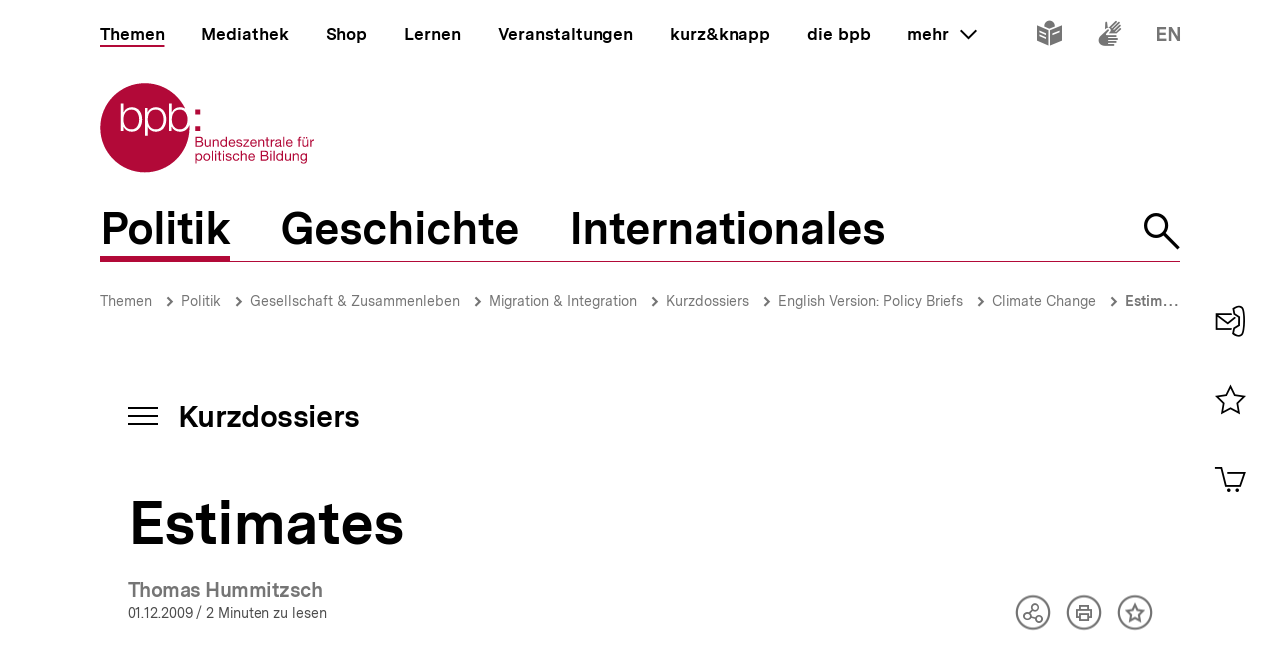

--- FILE ---
content_type: text/html; charset=UTF-8
request_url: https://www.bpb.de/themen/migration-integration/kurzdossiers/57999/estimates/
body_size: 42937
content:
<!DOCTYPE html>
<html lang="de" dir="ltr" prefix="content: http://purl.org/rss/1.0/modules/content/  dc: http://purl.org/dc/terms/  foaf: http://xmlns.com/foaf/0.1/  og: http://ogp.me/ns#  rdfs: http://www.w3.org/2000/01/rdf-schema#  schema: http://schema.org/  sioc: http://rdfs.org/sioc/ns#  sioct: http://rdfs.org/sioc/types#  skos: http://www.w3.org/2004/02/skos/core#  xsd: http://www.w3.org/2001/XMLSchema# ">
<head>
  <title>Estimates | Zuwanderung, Flucht und Asyl: Aktuelle Themen | bpb.de</title>
  <meta charset="utf-8" />
<meta name="MobileOptimized" content="width" />
<meta name="HandheldFriendly" content="true" />
<meta name="viewport" content="width=device-width, initial-scale=1.0" />
<meta name="publisher" content="Bundeszentrale für politische Bildung" />
<meta name="description" content="Statistical data cannot be collected as there is not an internationally recognised definition for the phenomenon of climate-induced migration. In addition, estimates are also hindered by the fact that an connection between the consequences and migrat" />
<meta name="author" content="Thomas Hummitzsch" />
<meta name="date" content="2009-12-01" />
<meta name="last-modified" content="2009-12-01" />
<meta property="fb:admins" content="100000495723190" />
<meta property="twitter:account_id" content="20149239" />
<meta property="twitter:site" content="@bpb_de" />
<meta property="twitter:creator" content="@bpb_de" />
<meta property="twitter:card" content="summary_large_image" />
<meta property="og:type" content="article" />
<meta property="og:site_name" content="bpb.de" />
<meta property="og:title" content="Estimates | Zuwanderung, Flucht und Asyl: Aktuelle Themen | bpb.de" />
<meta property="og:description" content="Statistical data cannot be collected as there is not an internationally recognised definition for the phenomenon of climate-induced migration. In addition, estimates are also hindered by the fact that an connection between the consequences and migrat" />
<meta property="og:url" content="https://www.bpb.de/themen/migration-integration/kurzdossiers/57999/estimates/" />
<meta property="twitter:image" content="https://www.bpb.de/cache/images/9/169919_teaser_3x2_800.jpg?16450" />
<meta property="og:image" content="https://www.bpb.de/cache/images/9/169919_teaser_3x2_800.jpg?16450" />
<meta property="og:image:url" content="https://www.bpb.de/cache/images/9/169919_teaser_3x2_800.jpg?16450" />
<meta property="og:image:width" content="800" />
<meta property="og:image:height" content="534" />
<meta property="og:image:alt" content="Die beiden Gäste der Klimagerechtigkeitskonferenz (02. und 03.12.) im Klimahaus von Bremerhaven, Yaniah Toloa und seine Schwester Jewel Toloa aus Samoa, schauen sich am Donnerstag (02.12.2010) in der Dauerausstellung ihre nachgebildete Heimatinsel mit Lagune und Langboot an. Auf der Konferenz geht es vor allem darum, die Auswirkungen des Klimawandels mit den zu erwartenden Fluten in Hinblick auf die Inselstaaten in der Südsee zu erörtern. Diesen Regionen, die für den Klimawandel am wenigsten verantwortlich zu machen sind, drohen die ersten und schlimmsten Konsequenzen durch einen steigenden Meeresspiegel. Foto: Ingo Wagner dpa/lni" />
<meta property="og:image:type" content="image/jpeg" />
<script type="application/ld+json">{
    "@context": "https:\/\/schema.org",
    "@type": "Article",
    "author": "Thomas Hummitzsch",
    "headline": "Estimates | Zuwanderung, Flucht und Asyl: Aktuelle Themen | bpb.de",
    "datePublished": "2021-06-23",
    "dateCreated": "2012-01-25",
    "dateModified": "2021-06-23",
    "mainEntityOfPage": "https:\/\/www.bpb.de\/themen\/migration-integration\/kurzdossiers\/57999\/estimates\/",
    "description": "Statistical data cannot be collected as there is not an internationally recognised definition for the phenomenon of climate-induced migration. In addition, estimates are also hindered by the fact that an connection between the consequences and migrat",
    "keywords": "",
    "publisher": {
        "@type": "Organization",
        "name": "Bundeszentrale f\u00fcr politische Bildung",
        "logo": {
            "@type": "ImageObject",
            "url": "https:\/\/www.bpb.de\/themes\/custom\/bpbtheme\/images\/bpb_logo_ldjson.jpg",
            "width": "144",
            "height": "60"
        }
    },
    "image": {
        "@type": "ImageObject",
        "url": "https:\/\/www.bpb.de\/cache\/images\/9\/169919_teaser_3x2_800.jpg?16450",
        "width": 800,
        "height": 534
    }
}</script>
<link rel="icon" href="/themes/custom/bpbtheme/favicon.ico" type="image/vnd.microsoft.icon" />

  <meta name="viewport" content="width=device-width, initial-scale=1.0001, shrink-to-fit=no" />
  <meta http-equiv="X-UA-Compatible" content="ie=edge" />
  <link rel="preload" href="/themes/custom/bpbtheme/assets/fonts/bpb-iconfont/fonts/bpb-iconfont.woff2?kkogbk" as="font" crossorigin="anonymous" />
  <link rel="preload" href="/themes/custom/bpbtheme/assets/labels/labels.json" as="fetch">
  <link rel="me" href="https://social.bund.de/@bpb">
  <link rel="stylesheet" media="all" href="/sites/default/files/css/css_U-UkLvIUbnReU-Iv-67uifu50PFsMY2x8cm52tWPT6w.css" />
<link rel="stylesheet" media="all" href="/sites/default/files/css/css_z8d9HD4R8jsprQJXl1oS0OmhRNzREJJDkcOcldvVJJ8.css" />

  
</head>
<body >
  <div id="app">
    
    
            
    
    
    ﻿<bpb-header class="">
   <div class="skip-nav">
      <a href="#skip-nav-target" class="skip-nav__button" v-focus-scroll-to-top>
      <span>Direkt zum Seiteninhalt springen</span>
      </a>
   </div>
   <div class="header__logo header__logo--xl-hidden logo">
      <bpb-flag label-path="logo.linkText" direction="right">
         <a href="/" v-focus-redirect="{
            next: { selector: '.nav-search__toggle' },
            breakpoints: {
            xl: { isDisabled: true }
            }
            }">
            <a-label path="logo.linkText"></a-label>
            <svg class="logo__logo" viewBox="0 0 240 100" xmlns="http://www.w3.org/2000/svg" focusable="false" role="img">
               <g fill="#961734" xmlns="http://www.w3.org/2000/svg" fill-rule="evenodd">
                  <path d="M79.804 40.531c0 5.34 2.346 10.98 9.035 10.98 5.99 0 8.43-5.64 8.43-10.98 0-5.338-2.44-10.981-8.43-10.981-6.689 0-9.035 5.643-9.035 10.981"></path>
                  <path d="M70.587 40.531c0 5.34-2.447 10.98-8.435 10.98-6.688 0-9.035-5.64-9.035-10.98 0-5.84 2.098-10.981 9.035-10.981 5.988 0 8.435 5.643 8.435 10.981zM49.878 58.745l3.13.003.015-10.23h.102c1.346 3.692 5.088 5.638 8.934 5.638 7.834 0 11.576-6.34 11.576-13.625 0-7.286-3.742-13.623-11.576-13.623-4.143 0-7.736 2.143-9.184 5.637h-.102v-4.89h-2.895v31.09zm-6.377-18.214c0 5.34-2.448 10.98-8.435 10.98-6.69 0-9.033-5.64-9.033-10.98 0-5.338 2.343-10.981 9.033-10.981 5.987 0 8.435 5.643 8.435 10.981zM23.096 53.408h2.894v-4.89h.1c1.448 3.49 5.041 5.638 9.183 5.638 7.837 0 11.577-6.34 11.577-13.625 0-7.286-3.74-13.623-11.577-13.623-3.843 0-7.585 1.944-8.931 5.637h-.101v-9.72h-3.145v30.583zm65.743.748c-4.145 0-7.736-2.148-9.183-5.638h-.104v4.89H76.66V22.825h3.144v9.72h.102c1.345-3.693 5.087-5.637 8.933-5.637 2.256 0 4.162.537 5.75 1.46C86.598 11.712 69.582.206 49.872.206 22.501.207.312 22.397.312 49.769c0 27.37 22.189 49.563 49.561 49.563S99.436 77.14 99.436 49.77c0-.992-.038-1.97-.094-2.946-1.616 4.292-5.08 7.333-10.503 7.333zM112.234 82.268c0 1.565-.605 3.103-2.402 3.103-1.817 0-2.531-1.46-2.531-3.042 0-1.51.684-3.028 2.45-3.028 1.712 0 2.483 1.457 2.483 2.967zm-6.204 7.15h1.317v-4.142h.031c.593.946 1.768 1.257 2.593 1.257 2.453 0 3.663-1.913 3.663-4.178 0-2.263-1.228-4.22-3.693-4.22-1.105 0-2.13.389-2.563 1.277h-.031v-1.09h-1.317v11.097zM114.745 82.344c0 2.337 1.35 4.189 3.893 4.189 2.547 0 3.9-1.852 3.9-4.189 0-2.36-1.353-4.21-3.9-4.21-2.543 0-3.893 1.85-3.893 4.21zm1.396 0c0-1.96 1.117-3.043 2.497-3.043 1.378 0 2.497 1.083 2.497 3.043 0 1.94-1.119 3.027-2.497 3.027-1.38 0-2.497-1.086-2.497-3.027zM124.313 86.346h1.32v-11.08h-1.32zM127.91 86.346h1.32v-8.024h-1.32v8.024zm0-9.466h1.32v-1.614h-1.32v1.614zM133.26 75.916h-1.32v2.406h-1.366v1.165h1.366v5.107c0 1.473.539 1.752 1.905 1.752h1.005V85.18h-.603c-.817 0-.986-.106-.986-.71v-4.983h1.59v-1.165h-1.59v-2.406M136.541 86.346h1.321v-8.024h-1.32v8.024zm0-9.466h1.321v-1.614h-1.32v1.614zM139.546 83.815c.08 1.99 1.598 2.718 3.397 2.718 1.629 0 3.414-.623 3.414-2.527 0-1.551-1.301-1.989-2.62-2.284-1.227-.292-2.622-.454-2.622-1.401 0-.806.913-1.02 1.707-1.02.87 0 1.768.325 1.861 1.347h1.322c-.11-1.952-1.527-2.514-3.293-2.514-1.395 0-2.994.67-2.994 2.284 0 1.534 1.317 1.975 2.618 2.266 1.32.298 2.627.461 2.627 1.489 0 1.007-1.118 1.198-1.936 1.198-1.09 0-2.117-.373-2.16-1.556h-1.32M154.783 80.897c-.186-1.906-1.649-2.763-3.462-2.763-2.546 0-3.787 1.895-3.787 4.302 0 2.388 1.305 4.097 3.758 4.097 2.017 0 3.242-1.162 3.54-3.12h-1.35c-.173 1.207-.934 1.958-2.208 1.958-1.674 0-2.347-1.46-2.347-2.935 0-1.628.599-3.135 2.503-3.135 1.089 0 1.781.59 1.987 1.596h1.366M156.457 86.346h1.314V81.81c0-1.44.78-2.51 2.374-2.51 1.007 0 1.633.64 1.633 1.615v5.431h1.321V81.07c0-1.724-.656-2.935-2.764-2.935-.966 0-2.1.404-2.53 1.366h-.034v-4.234h-1.314v11.08M170.77 83.801c-.235 1.04-.993 1.57-2.073 1.57-1.76 0-2.554-1.24-2.505-2.642h6.004c.078-1.938-.791-4.595-3.629-4.595-2.192 0-3.77 1.77-3.77 4.176.074 2.453 1.288 4.223 3.85 4.223 1.8 0 3.066-.963 3.423-2.732h-1.3zm-4.578-2.232c.088-1.23.915-2.268 2.298-2.268 1.302 0 2.248 1.012 2.31 2.268h-4.608zM180.018 81.268h3.374c1.24 0 2.407.411 2.407 1.849 0 1.212-.81 1.986-2.078 1.986h-3.703v-3.835zm-1.47 5.078h5.353c2.203 0 3.367-1.554 3.367-3.182 0-1.365-.74-2.393-2.108-2.672v-.031c1.02-.417 1.645-1.302 1.645-2.482a2.631 2.631 0 00-1.304-2.31c-.67-.403-1.956-.403-2.936-.403h-4.017v11.08zm1.47-9.84h2.955c1.268 0 2.353.22 2.353 1.753 0 1.165-.68 1.77-2.353 1.77h-2.955v-3.523zM189.185 86.346h1.323v-8.024h-1.323v8.024zm0-9.466h1.323v-1.614h-1.323v1.614zM192.779 86.346h1.32v-11.08h-1.32zM203.308 75.266h-1.32v4.128h-.03c-.585-.948-1.767-1.26-2.59-1.26-2.448 0-3.658 1.91-3.658 4.176s1.218 4.223 3.685 4.223c1.104 0 2.128-.39 2.564-1.273h.028v1.086h1.32v-11.08zm-6.205 7.14c0-1.571.605-3.105 2.403-3.105 1.818 0 2.532 1.457 2.532 3.043 0 1.506-.681 3.027-2.453 3.027-1.707 0-2.482-1.46-2.482-2.965zM212.133 78.322h-1.317v4.534c0 1.443-.781 2.515-2.377 2.515-1.01 0-1.622-.64-1.622-1.62v-5.43h-1.323v5.28c0 1.72.65 2.932 2.756 2.932 1.152 0 2.055-.466 2.614-1.459h.028v1.272h1.24v-8.024M214.266 86.346h1.322V81.81c0-1.44.776-2.51 2.374-2.51 1.008 0 1.627.64 1.627 1.615v5.431h1.318V81.07c0-1.724-.648-2.935-2.762-2.935-1.142 0-2.046.467-2.607 1.459h-.03v-1.271h-1.242v8.024M226.27 85.276c-1.734 0-2.267-1.614-2.267-3.055 0-1.542.687-2.92 2.377-2.92 1.66 0 2.283 1.457 2.283 2.868 0 1.51-.653 3.107-2.393 3.107zm3.692-6.954h-1.242v1.147h-.03.017c-.48-.882-1.383-1.335-2.39-1.335-2.776 0-3.711 2.344-3.711 4.239 0 2.184 1.199 4.064 3.586 4.064 1.009 0 2.067-.478 2.498-1.458h.03v.53c0 1.796-.68 3.04-2.403 3.04-.869 0-2.02-.34-2.08-1.304h-1.322c.08 1.754 1.819 2.36 3.323 2.36 2.533 0 3.724-1.336 3.724-3.94v-7.343zM107.513 65.752h3.366c1.241 0 2.406.41 2.406 1.85 0 1.21-.807 1.988-2.079 1.988h-3.693v-3.838zm-1.478 5.079h5.355c2.204 0 3.368-1.554 3.368-3.183 0-1.362-.744-2.39-2.111-2.67v-.03c1.026-.422 1.643-1.3 1.643-2.482 0-1.088-.574-1.88-1.3-2.315-.666-.4-1.954-.4-2.933-.4h-4.022v11.08zm1.478-9.838h2.944c1.276 0 2.363.214 2.363 1.752 0 1.163-.682 1.767-2.363 1.767h-2.944v-3.519zM123.081 62.806h-1.315v4.529c0 1.448-.777 2.516-2.378 2.516-1.009 0-1.629-.636-1.629-1.615v-5.43h-1.32v5.275c0 1.726.65 2.935 2.76 2.935 1.152 0 2.05-.466 2.61-1.458h.032v1.273h1.24v-8.025M125.22 70.83h1.314v-4.534c0-1.441.779-2.51 2.376-2.51 1.008 0 1.63.635 1.63 1.613v5.432h1.32v-5.28c0-1.722-.657-2.93-2.766-2.93-1.145 0-2.052.465-2.604 1.458h-.03v-1.273h-1.24v8.025M141.166 59.751h-1.323v4.127h-.029c-.593-.947-1.773-1.258-2.595-1.258-2.453 0-3.662 1.906-3.662 4.176 0 2.266 1.23 4.22 3.695 4.22 1.102 0 2.125-.385 2.562-1.273h.029v1.088h1.323V59.75zm-6.216 7.138c0-1.57.61-3.103 2.41-3.103 1.812 0 2.529 1.457 2.529 3.04 0 1.506-.682 3.025-2.453 3.025-1.705 0-2.486-1.46-2.486-2.962zM148.878 68.283c-.229 1.039-.993 1.568-2.072 1.568-1.754 0-2.547-1.242-2.499-2.638h6.001c.08-1.938-.787-4.593-3.627-4.593-2.19 0-3.773 1.77-3.773 4.176.079 2.454 1.291 4.22 3.85 4.22 1.796 0 3.074-.961 3.427-2.733h-1.307zm-4.571-2.232c.09-1.228.913-2.265 2.3-2.265 1.3 0 2.247 1.007 2.307 2.265h-4.607zM151.311 68.298c.08 1.99 1.598 2.718 3.4 2.718 1.63 0 3.41-.62 3.41-2.526 0-1.558-1.3-1.987-2.62-2.283-1.22-.3-2.62-.455-2.62-1.397 0-.809.921-1.024 1.706-1.024.868 0 1.77.322 1.864 1.348h1.32c-.106-1.955-1.523-2.514-3.293-2.514-1.397 0-2.993.668-2.993 2.28 0 1.542 1.32 1.972 2.62 2.267 1.323.298 2.622.466 2.622 1.49 0 1.005-1.115 1.194-1.933 1.194-1.087 0-2.118-.368-2.163-1.553h-1.32M159.088 70.831h6.768v-1.169h-5.125l4.903-5.956v-.9h-6.24v1.166h4.535l-4.841 5.846v1.013M172.875 68.283c-.228 1.039-.996 1.568-2.075 1.568-1.755 0-2.55-1.242-2.5-2.638h6.008c.076-1.938-.793-4.593-3.633-4.593-2.189 0-3.773 1.77-3.773 4.176.08 2.454 1.291 4.22 3.853 4.22 1.796 0 3.072-.961 3.428-2.733h-1.308zm-4.574-2.232c.09-1.228.914-2.265 2.294-2.265 1.306 0 2.251 1.007 2.317 2.265H168.3zM175.818 70.83h1.321v-4.534c0-1.441.773-2.51 2.38-2.51 1.005 0 1.622.635 1.622 1.613v5.432h1.323v-5.28c0-1.722-.654-2.93-2.763-2.93-1.15 0-2.05.465-2.609 1.458h-.03v-1.273h-1.244v8.025M186.43 60.404h-1.32v2.402h-1.366v1.166h1.366v5.107c0 1.471.539 1.752 1.904 1.752h1.01v-1.169h-.603c-.822 0-.992-.104-.992-.707v-4.983h1.594v-1.166h-1.594v-2.402M189.745 70.83h1.317v-3.57c0-2.034.773-3.243 2.904-3.243V62.62c-1.432-.044-2.312.59-2.952 1.88h-.027v-1.694h-1.242v8.025M199.913 68.036c0 .729-.71 1.815-2.445 1.815-.814 0-1.558-.308-1.558-1.18 0-.974.744-1.286 1.614-1.44.886-.155 1.883-.173 2.389-.547v1.352zm2.145 1.738c-.17.063-.294.077-.401.077-.422 0-.422-.275-.422-.896v-4.132c0-1.876-1.566-2.203-3.01-2.203-1.783 0-3.324.698-3.396 2.685h1.316c.063-1.182.889-1.519 2.005-1.519.835 0 1.783.186 1.783 1.335 0 .992-1.24.897-2.7 1.175-1.364.265-2.716.654-2.716 2.469 0 1.6 1.196 2.251 2.652 2.251 1.12 0 2.099-.385 2.831-1.242 0 .871.427 1.242 1.11 1.242.424 0 .713-.075.948-.217v-1.025zM203.508 70.831h1.325v-11.08h-1.325zM212.569 68.283c-.231 1.039-.989 1.568-2.077 1.568-1.763 0-2.549-1.242-2.499-2.638h6.006c.073-1.938-.796-4.593-3.634-4.593-2.182 0-3.773 1.77-3.773 4.176.079 2.454 1.291 4.22 3.85 4.22 1.8 0 3.077-.961 3.434-2.733h-1.307zm-4.576-2.232c.09-1.228.912-2.265 2.297-2.265 1.3 0 2.248 1.007 2.31 2.265h-4.607zM220.671 70.83h1.323v-6.858h1.547v-1.166h-1.547V61.69c0-.697.37-.902 1.007-.902.235 0 .51.03.748.111v-1.148a3.213 3.213 0 00-.854-.127c-1.447 0-2.224.682-2.224 1.986v1.196h-1.349v1.166h1.35v6.859M228.958 61.645h1.394v-1.616h-1.394v1.616zm-2.919 0h1.395v-1.616h-1.395v1.616zm5.481 1.16h-1.32v4.53c0 1.448-.78 2.516-2.374 2.516-1.013 0-1.63-.636-1.63-1.615v-5.43h-1.325v5.275c0 1.726.656 2.935 2.765 2.935 1.153 0 2.053-.466 2.607-1.458h.032v1.273h1.245v-8.025zM233.605 70.83h1.32v-3.57c0-2.034.775-3.243 2.902-3.243V62.62c-1.428-.044-2.314.59-2.95 1.88h-.03v-1.694h-1.242v8.025M105.958 34.878h5.349v-5.344h-5.349zM105.958 53.4h5.349v-5.346h-5.349z"></path>
               </g>
            </svg>
         </a>
      </bpb-flag>
   </div>
   <bpb-nav-burger>
      <bpb-nav-burger-content class="t-direct-99">
         <nav class="nav" aria-labelledby="nav-label">
            <span class="a-visually-hidden" id="nav-label">Hauptnavigation</span>
            <div class="nav__foundation" role="list">
               <bpb-nav-main>
                  <bpb-nav-main-item
                     role="presentation"
                     class="t-99"
                     href="/"
                     :active="true"
                     :focus-redirect="{
                       next: { selector: '#nav-unit-themen-start' },
                       previous: { selector: '.nav-burger__toggle' },
                       breakpoints: { xl: { isDisabled: true }}
                     }"
                     child-id="nav-main-themen"
                     >
                     Themen
                  </bpb-nav-main-item>
                  <bpb-nav-main-item
                     class="t-94"
                     href="/mediathek/"
                     :active="false"
                     :focus-redirect="{
                       next: { selector: '#nav-unit-mediathek-start' },
                       previous: { selector: '#nav-unit-themen-end' },
                       breakpoints: { xl: { isDisabled: true }}
                     }"
                     child-id="nav-main-mediathek"
                     >
                     Mediathek
                  </bpb-nav-main-item>
                  <bpb-nav-main-item
                     class="t-98"
                     href="/shop/"
                     :active="false"
                     :focus-redirect="{
                       next: { selector: '#nav-unit-shop-start' },
                       previous: { selector: '#nav-unit-mediathek-end' },
                       breakpoints: { xl: { isDisabled: true }}
                     }"
                     child-id="nav-main-shop"
                     >
                     Shop
                  </bpb-nav-main-item>
                  <bpb-nav-main-item
                     class="t-96"
                     href="/lernen/"
                     :active="false"
                     :focus-redirect="{
                       next: { selector: '#nav-unit-lernen-start' },
                       previous: { selector: '#nav-unit-shop-end' },
                       breakpoints: { xl: { isDisabled: true }}
                     }"
                     child-id="nav-main-lernen"
                     >
                     Lernen
                  </bpb-nav-main-item>
                  <bpb-nav-main-item
                     class="t-95"
                     href="/veranstaltungen/"
                     :active="false"
                     :focus-redirect="{
                       next: { selector: '#nav-unit-veranstaltungen-start' },
                       previous: { selector: '#nav-unit-lernen-end' },
                       breakpoints: { xl: { isDisabled: true }}
                     }"
                     child-id="nav-main-veranstaltungen"
                     >
                     Veranstaltungen
                  </bpb-nav-main-item>
                  <bpb-nav-main-item
                     class="t-97"
                     href="/kurz-knapp/"
                     :active="false"
                     :focus-redirect="{
                       next: { selector: '#nav-unit-kurz-start' },
                       previous: { selector: '#nav-unit-veranstaltungen-end' },
                       breakpoints: { xl: { isDisabled: true }}
                     }"
                     child-id="nav-main-kurz"
                     >
                     kurz&amp;knapp
                  </bpb-nav-main-item>
                  <bpb-nav-main-item
                     class="t-99"
                     href="/die-bpb/"
                     :active="false"
                     :focus-redirect="{
                       next: { selector: '#nav-unit-bpb-start' },
                       previous: { selector: '#nav-unit-kurz-end' },
                       breakpoints: { xl: { isDisabled: true }}
                     }"
                     child-id="nav-main-bpb"
                     >
                     die bpb
                  </bpb-nav-main-item>
                  <bpb-nav-main-item
                     :no-hover="true"
                     :slot-only="true"
                     :focus-redirect="{
                       next: { selector: '#nav-unit-more-start' },
                       previous: { selector: '#nav-unit-bpb-end' },
                       breakpoints: { xl: { isDisabled: true }}
                     }"
                     child-id="nav-main-more"
                     slot-only-text="mehr"
                     >
                     <bpb-nav-main-more-toggle>mehr</bpb-nav-main-more-toggle>
                  </bpb-nav-main-item>
               </bpb-nav-main>
               <ul class="quick-toggles nav__quick-toggles">
                                    <li class="quick-toggles__item">
                     <bpb-flag custom-label="Leichte Sprache" direction="bottom">
                        <a
                           class="quick-toggles__link"
                           href="/die-bpb/ueber-uns/informationen-in-leichter-sprache/"
                           v-focus-redirect="{previous: { selector: '.nav-more__content a:last-child' }}"
                           >
                           <bpb-icon
                              class="quick-toggles__icon"
                              icon="i-easy-language"
                              custom-label="Inhalte in leichter Sprache"
                              ></bpb-icon>
                        </a>
                     </bpb-flag>
                  </li>
                                                      <li class="quick-toggles__item">
                     <bpb-flag custom-label="Gebärdensprache" direction="bottom">
                        <a class="quick-toggles__link" href="/die-bpb/ueber-uns/gebaerdensprache/">
                           <bpb-icon
                              class="quick-toggles__icon"
                              icon="i-sign-language"
                              custom-label="Inhalte in Gebärdensprache"
                              ></bpb-icon>
                        </a>
                     </bpb-flag>
                  </li>
                                                      <li class="quick-toggles__item">
                     <bpb-flag custom-label="Englisch" direction="bottom">
                        <a
                           class="quick-toggles__link"
                           href="/die-bpb/ueber-uns/federal-agency-for-civic-education/"
                           hreflang="en"
                           v-focus-redirect="{ next: { selector: '#header-logo' }}"
                           >
                           <bpb-icon
                              class="quick-toggles__icon"
                              icon="i-en"
                              custom-label="Inhalte in Englisch"
                              ></bpb-icon>
                        </a>
                     </bpb-flag>
                  </li>
                                 </ul>
            </div>
            <bpb-nav-main-more-content>
               <div class="nav-more__inner">
                                    <a
                     class="nav-more__link"
                     href="/shop/zeitschriften/apuz/"
                     id="nav-unit-more-start"
                     v-focus-redirect="{previous: { selector: '#nav-main-more' },breakpoints: {xl: {previous: { selector: '#nav-more__toggle' }}}}">
                    <bpb-picture src="/themes/custom/bpbtheme/assets/images/APuZ_logo.svg" alt="Zur externen Webseite: Aus Politk und Zeitgeschichte" ></bpb-picture>
                  </a>
                                                      <a class="nav-more__link" href="/shop/zeitschriften/izpb/">
                    <bpb-picture src="/themes/custom/bpbtheme/assets/images/IzpB_logo.svg" alt="Zu Informationen zur politischen Bildung"></bpb-picture>
                  </a>
                                    <a class="nav-more__link" href="https://www.fluter.de" target="_blank">
                    <bpb-picture src="/themes/custom/bpbtheme/assets/images/fluter._logo.svg" alt="Zur externen Webseite: fluter"></bpb-picture>
                  </a>
                  <a class="nav-more__link" href="https://www.eurotopics.net" target="_blank">
                    <bpb-picture src="/themes/custom/bpbtheme/assets/images/Eurotopics_logo.svg" alt="Zur externen Webseite: eurotopics"></bpb-picture>
                  </a>
                  <a class="nav-more__link" href="https://www.hanisauland.de" target="_blank">
                    <bpb-picture src="/themes/custom/bpbtheme/assets/images/Hanisauland_logo.svg" alt="Zur externen Webseite: Hanisauland"></bpb-picture>
                  </a>
                  <a class="nav-more__link" href="https://www.chronik-der-mauer.de" target="_blank">
                    <bpb-picture src="/themes/custom/bpbtheme/assets/images/CdM_Logo.svg" alt="Zur externen Webseite: Chronik der Mauer"></bpb-picture>
                  </a>
                  <a class="nav-more__link" href="https://www.kinofenster.de"  target="_blank">
                    <bpb-picture  src="/themes/custom/bpbtheme/assets/images/Kinofenster_logo.svg" alt="Zur externen Webseite: Kinofenster"></bpb-picture>
                  </a>
                                    <a class="nav-more__link" href="/themen/politisches-system/politik-einfach-fuer-alle/">
                    <bpb-picture src="/themes/custom/bpbtheme/assets/images/einfach_POLITIK_logo.svg" alt="Zu einfach POLITIK"></bpb-picture>
                  </a>
                                                      <a
                    class="nav-more__link"
                    href="/themen/deutschlandarchiv/"
                    >
                    <bpb-picture src="/themes/custom/bpbtheme/assets/images/Deutschland_Archiv_logo.svg" alt="Zum Deutschland Archiv"></bpb-picture>
                  </a>
                                    <a class="nav-more__link" href="https://www.drehscheibe.org"  target="_blank"
                    v-focus-redirect="{isDisabled: true,breakpoints:{xl: {isDisabled: false,next: { selector: '.quick-toggles a' }}}}"
                  >
                    <bpb-picture  src="/themes/custom/bpbtheme/assets/images/Logo_drehschreibe.svg" alt="Zur externen Webseite: Drehscheibe"></bpb-picture>
                  </a>
                  
               </div>
            </bpb-nav-main-more-content>
            <noscript>
                              <a href="/shop/zeitschriften/apuz/228/aus-politik-und-zeitgeschichte-alt/" target="_blank">Zur externen Webseite: Aus Politk und Zeitgeschichte</a>
                                             <a href="/shop/zeitschriften/izpb/229/informationen-zur-politischen-bildung-alt/" target="_blank">Zur externen Webseite: Informationen zur politischen Bildung</a>
                              <a href="https://www.fluter.de" target="_blank">Zur externen Webseite: fluter</a>
               <a href="https://www.eurotopics.net" target="_blank">Zur externen Webseite: eurotopics</a>
               <a href="https://www.hanisauland.de" target="_blank">Zur externen Webseite: Hanisauland</a>
               <a href="https://www.spielbar.de" target="_blank">Zur externen Webseite: Spielbar.de</a>
               <a href="https://www.kinofenster.de" target="_blank">Zur externen Webseite: Kinofenster</a>
            </noscript>
         </nav>
         <bpb-flag label-path="logo.linkText" direction="right" inactive-below-breakpoint="xl">
            <a class="logo header__logo header__logo--hidden header__logo--xl-visible" href="/" v-focus-redirect="{previous:{selector:'.quick-toggles > *:last-child a'}}">
               <a-label path="logo.linkText"></a-label>
               <svg class="logo__logo" viewBox="0 0 240 100" focusable="false" role="img" xmlns="http://www.w3.org/2000/svg">
                  <g fill="#961734" xmlns="http://www.w3.org/2000/svg" fill-rule="evenodd">
                     <path d="M79.804 40.531c0 5.34 2.346 10.98 9.035 10.98 5.99 0 8.43-5.64 8.43-10.98 0-5.338-2.44-10.981-8.43-10.981-6.689 0-9.035 5.643-9.035 10.981"></path>
                     <path d="M70.587 40.531c0 5.34-2.447 10.98-8.435 10.98-6.688 0-9.035-5.64-9.035-10.98 0-5.84 2.098-10.981 9.035-10.981 5.988 0 8.435 5.643 8.435 10.981zM49.878 58.745l3.13.003.015-10.23h.102c1.346 3.692 5.088 5.638 8.934 5.638 7.834 0 11.576-6.34 11.576-13.625 0-7.286-3.742-13.623-11.576-13.623-4.143 0-7.736 2.143-9.184 5.637h-.102v-4.89h-2.895v31.09zm-6.377-18.214c0 5.34-2.448 10.98-8.435 10.98-6.69 0-9.033-5.64-9.033-10.98 0-5.338 2.343-10.981 9.033-10.981 5.987 0 8.435 5.643 8.435 10.981zM23.096 53.408h2.894v-4.89h.1c1.448 3.49 5.041 5.638 9.183 5.638 7.837 0 11.577-6.34 11.577-13.625 0-7.286-3.74-13.623-11.577-13.623-3.843 0-7.585 1.944-8.931 5.637h-.101v-9.72h-3.145v30.583zm65.743.748c-4.145 0-7.736-2.148-9.183-5.638h-.104v4.89H76.66V22.825h3.144v9.72h.102c1.345-3.693 5.087-5.637 8.933-5.637 2.256 0 4.162.537 5.75 1.46C86.598 11.712 69.582.206 49.872.206 22.501.207.312 22.397.312 49.769c0 27.37 22.189 49.563 49.561 49.563S99.436 77.14 99.436 49.77c0-.992-.038-1.97-.094-2.946-1.616 4.292-5.08 7.333-10.503 7.333zM112.234 82.268c0 1.565-.605 3.103-2.402 3.103-1.817 0-2.531-1.46-2.531-3.042 0-1.51.684-3.028 2.45-3.028 1.712 0 2.483 1.457 2.483 2.967zm-6.204 7.15h1.317v-4.142h.031c.593.946 1.768 1.257 2.593 1.257 2.453 0 3.663-1.913 3.663-4.178 0-2.263-1.228-4.22-3.693-4.22-1.105 0-2.13.389-2.563 1.277h-.031v-1.09h-1.317v11.097zM114.745 82.344c0 2.337 1.35 4.189 3.893 4.189 2.547 0 3.9-1.852 3.9-4.189 0-2.36-1.353-4.21-3.9-4.21-2.543 0-3.893 1.85-3.893 4.21zm1.396 0c0-1.96 1.117-3.043 2.497-3.043 1.378 0 2.497 1.083 2.497 3.043 0 1.94-1.119 3.027-2.497 3.027-1.38 0-2.497-1.086-2.497-3.027zM124.313 86.346h1.32v-11.08h-1.32zM127.91 86.346h1.32v-8.024h-1.32v8.024zm0-9.466h1.32v-1.614h-1.32v1.614zM133.26 75.916h-1.32v2.406h-1.366v1.165h1.366v5.107c0 1.473.539 1.752 1.905 1.752h1.005V85.18h-.603c-.817 0-.986-.106-.986-.71v-4.983h1.59v-1.165h-1.59v-2.406M136.541 86.346h1.321v-8.024h-1.32v8.024zm0-9.466h1.321v-1.614h-1.32v1.614zM139.546 83.815c.08 1.99 1.598 2.718 3.397 2.718 1.629 0 3.414-.623 3.414-2.527 0-1.551-1.301-1.989-2.62-2.284-1.227-.292-2.622-.454-2.622-1.401 0-.806.913-1.02 1.707-1.02.87 0 1.768.325 1.861 1.347h1.322c-.11-1.952-1.527-2.514-3.293-2.514-1.395 0-2.994.67-2.994 2.284 0 1.534 1.317 1.975 2.618 2.266 1.32.298 2.627.461 2.627 1.489 0 1.007-1.118 1.198-1.936 1.198-1.09 0-2.117-.373-2.16-1.556h-1.32M154.783 80.897c-.186-1.906-1.649-2.763-3.462-2.763-2.546 0-3.787 1.895-3.787 4.302 0 2.388 1.305 4.097 3.758 4.097 2.017 0 3.242-1.162 3.54-3.12h-1.35c-.173 1.207-.934 1.958-2.208 1.958-1.674 0-2.347-1.46-2.347-2.935 0-1.628.599-3.135 2.503-3.135 1.089 0 1.781.59 1.987 1.596h1.366M156.457 86.346h1.314V81.81c0-1.44.78-2.51 2.374-2.51 1.007 0 1.633.64 1.633 1.615v5.431h1.321V81.07c0-1.724-.656-2.935-2.764-2.935-.966 0-2.1.404-2.53 1.366h-.034v-4.234h-1.314v11.08M170.77 83.801c-.235 1.04-.993 1.57-2.073 1.57-1.76 0-2.554-1.24-2.505-2.642h6.004c.078-1.938-.791-4.595-3.629-4.595-2.192 0-3.77 1.77-3.77 4.176.074 2.453 1.288 4.223 3.85 4.223 1.8 0 3.066-.963 3.423-2.732h-1.3zm-4.578-2.232c.088-1.23.915-2.268 2.298-2.268 1.302 0 2.248 1.012 2.31 2.268h-4.608zM180.018 81.268h3.374c1.24 0 2.407.411 2.407 1.849 0 1.212-.81 1.986-2.078 1.986h-3.703v-3.835zm-1.47 5.078h5.353c2.203 0 3.367-1.554 3.367-3.182 0-1.365-.74-2.393-2.108-2.672v-.031c1.02-.417 1.645-1.302 1.645-2.482a2.631 2.631 0 00-1.304-2.31c-.67-.403-1.956-.403-2.936-.403h-4.017v11.08zm1.47-9.84h2.955c1.268 0 2.353.22 2.353 1.753 0 1.165-.68 1.77-2.353 1.77h-2.955v-3.523zM189.185 86.346h1.323v-8.024h-1.323v8.024zm0-9.466h1.323v-1.614h-1.323v1.614zM192.779 86.346h1.32v-11.08h-1.32zM203.308 75.266h-1.32v4.128h-.03c-.585-.948-1.767-1.26-2.59-1.26-2.448 0-3.658 1.91-3.658 4.176s1.218 4.223 3.685 4.223c1.104 0 2.128-.39 2.564-1.273h.028v1.086h1.32v-11.08zm-6.205 7.14c0-1.571.605-3.105 2.403-3.105 1.818 0 2.532 1.457 2.532 3.043 0 1.506-.681 3.027-2.453 3.027-1.707 0-2.482-1.46-2.482-2.965zM212.133 78.322h-1.317v4.534c0 1.443-.781 2.515-2.377 2.515-1.01 0-1.622-.64-1.622-1.62v-5.43h-1.323v5.28c0 1.72.65 2.932 2.756 2.932 1.152 0 2.055-.466 2.614-1.459h.028v1.272h1.24v-8.024M214.266 86.346h1.322V81.81c0-1.44.776-2.51 2.374-2.51 1.008 0 1.627.64 1.627 1.615v5.431h1.318V81.07c0-1.724-.648-2.935-2.762-2.935-1.142 0-2.046.467-2.607 1.459h-.03v-1.271h-1.242v8.024M226.27 85.276c-1.734 0-2.267-1.614-2.267-3.055 0-1.542.687-2.92 2.377-2.92 1.66 0 2.283 1.457 2.283 2.868 0 1.51-.653 3.107-2.393 3.107zm3.692-6.954h-1.242v1.147h-.03.017c-.48-.882-1.383-1.335-2.39-1.335-2.776 0-3.711 2.344-3.711 4.239 0 2.184 1.199 4.064 3.586 4.064 1.009 0 2.067-.478 2.498-1.458h.03v.53c0 1.796-.68 3.04-2.403 3.04-.869 0-2.02-.34-2.08-1.304h-1.322c.08 1.754 1.819 2.36 3.323 2.36 2.533 0 3.724-1.336 3.724-3.94v-7.343zM107.513 65.752h3.366c1.241 0 2.406.41 2.406 1.85 0 1.21-.807 1.988-2.079 1.988h-3.693v-3.838zm-1.478 5.079h5.355c2.204 0 3.368-1.554 3.368-3.183 0-1.362-.744-2.39-2.111-2.67v-.03c1.026-.422 1.643-1.3 1.643-2.482 0-1.088-.574-1.88-1.3-2.315-.666-.4-1.954-.4-2.933-.4h-4.022v11.08zm1.478-9.838h2.944c1.276 0 2.363.214 2.363 1.752 0 1.163-.682 1.767-2.363 1.767h-2.944v-3.519zM123.081 62.806h-1.315v4.529c0 1.448-.777 2.516-2.378 2.516-1.009 0-1.629-.636-1.629-1.615v-5.43h-1.32v5.275c0 1.726.65 2.935 2.76 2.935 1.152 0 2.05-.466 2.61-1.458h.032v1.273h1.24v-8.025M125.22 70.83h1.314v-4.534c0-1.441.779-2.51 2.376-2.51 1.008 0 1.63.635 1.63 1.613v5.432h1.32v-5.28c0-1.722-.657-2.93-2.766-2.93-1.145 0-2.052.465-2.604 1.458h-.03v-1.273h-1.24v8.025M141.166 59.751h-1.323v4.127h-.029c-.593-.947-1.773-1.258-2.595-1.258-2.453 0-3.662 1.906-3.662 4.176 0 2.266 1.23 4.22 3.695 4.22 1.102 0 2.125-.385 2.562-1.273h.029v1.088h1.323V59.75zm-6.216 7.138c0-1.57.61-3.103 2.41-3.103 1.812 0 2.529 1.457 2.529 3.04 0 1.506-.682 3.025-2.453 3.025-1.705 0-2.486-1.46-2.486-2.962zM148.878 68.283c-.229 1.039-.993 1.568-2.072 1.568-1.754 0-2.547-1.242-2.499-2.638h6.001c.08-1.938-.787-4.593-3.627-4.593-2.19 0-3.773 1.77-3.773 4.176.079 2.454 1.291 4.22 3.85 4.22 1.796 0 3.074-.961 3.427-2.733h-1.307zm-4.571-2.232c.09-1.228.913-2.265 2.3-2.265 1.3 0 2.247 1.007 2.307 2.265h-4.607zM151.311 68.298c.08 1.99 1.598 2.718 3.4 2.718 1.63 0 3.41-.62 3.41-2.526 0-1.558-1.3-1.987-2.62-2.283-1.22-.3-2.62-.455-2.62-1.397 0-.809.921-1.024 1.706-1.024.868 0 1.77.322 1.864 1.348h1.32c-.106-1.955-1.523-2.514-3.293-2.514-1.397 0-2.993.668-2.993 2.28 0 1.542 1.32 1.972 2.62 2.267 1.323.298 2.622.466 2.622 1.49 0 1.005-1.115 1.194-1.933 1.194-1.087 0-2.118-.368-2.163-1.553h-1.32M159.088 70.831h6.768v-1.169h-5.125l4.903-5.956v-.9h-6.24v1.166h4.535l-4.841 5.846v1.013M172.875 68.283c-.228 1.039-.996 1.568-2.075 1.568-1.755 0-2.55-1.242-2.5-2.638h6.008c.076-1.938-.793-4.593-3.633-4.593-2.189 0-3.773 1.77-3.773 4.176.08 2.454 1.291 4.22 3.853 4.22 1.796 0 3.072-.961 3.428-2.733h-1.308zm-4.574-2.232c.09-1.228.914-2.265 2.294-2.265 1.306 0 2.251 1.007 2.317 2.265H168.3zM175.818 70.83h1.321v-4.534c0-1.441.773-2.51 2.38-2.51 1.005 0 1.622.635 1.622 1.613v5.432h1.323v-5.28c0-1.722-.654-2.93-2.763-2.93-1.15 0-2.05.465-2.609 1.458h-.03v-1.273h-1.244v8.025M186.43 60.404h-1.32v2.402h-1.366v1.166h1.366v5.107c0 1.471.539 1.752 1.904 1.752h1.01v-1.169h-.603c-.822 0-.992-.104-.992-.707v-4.983h1.594v-1.166h-1.594v-2.402M189.745 70.83h1.317v-3.57c0-2.034.773-3.243 2.904-3.243V62.62c-1.432-.044-2.312.59-2.952 1.88h-.027v-1.694h-1.242v8.025M199.913 68.036c0 .729-.71 1.815-2.445 1.815-.814 0-1.558-.308-1.558-1.18 0-.974.744-1.286 1.614-1.44.886-.155 1.883-.173 2.389-.547v1.352zm2.145 1.738c-.17.063-.294.077-.401.077-.422 0-.422-.275-.422-.896v-4.132c0-1.876-1.566-2.203-3.01-2.203-1.783 0-3.324.698-3.396 2.685h1.316c.063-1.182.889-1.519 2.005-1.519.835 0 1.783.186 1.783 1.335 0 .992-1.24.897-2.7 1.175-1.364.265-2.716.654-2.716 2.469 0 1.6 1.196 2.251 2.652 2.251 1.12 0 2.099-.385 2.831-1.242 0 .871.427 1.242 1.11 1.242.424 0 .713-.075.948-.217v-1.025zM203.508 70.831h1.325v-11.08h-1.325zM212.569 68.283c-.231 1.039-.989 1.568-2.077 1.568-1.763 0-2.549-1.242-2.499-2.638h6.006c.073-1.938-.796-4.593-3.634-4.593-2.182 0-3.773 1.77-3.773 4.176.079 2.454 1.291 4.22 3.85 4.22 1.8 0 3.077-.961 3.434-2.733h-1.307zm-4.576-2.232c.09-1.228.912-2.265 2.297-2.265 1.3 0 2.248 1.007 2.31 2.265h-4.607zM220.671 70.83h1.323v-6.858h1.547v-1.166h-1.547V61.69c0-.697.37-.902 1.007-.902.235 0 .51.03.748.111v-1.148a3.213 3.213 0 00-.854-.127c-1.447 0-2.224.682-2.224 1.986v1.196h-1.349v1.166h1.35v6.859M228.958 61.645h1.394v-1.616h-1.394v1.616zm-2.919 0h1.395v-1.616h-1.395v1.616zm5.481 1.16h-1.32v4.53c0 1.448-.78 2.516-2.374 2.516-1.013 0-1.63-.636-1.63-1.615v-5.43h-1.325v5.275c0 1.726.656 2.935 2.765 2.935 1.153 0 2.053-.466 2.607-1.458h.032v1.273h1.245v-8.025zM233.605 70.83h1.32v-3.57c0-2.034.775-3.243 2.902-3.243V62.62c-1.428-.044-2.314.59-2.95 1.88h-.03v-1.694h-1.242v8.025M105.958 34.878h5.349v-5.344h-5.349zM105.958 53.4h5.349v-5.346h-5.349z"></path>
                  </g>
               </svg>
            </a>
         </bpb-flag>
         <bpb-nav-unit>
                          <bpb-nav-unit-page
                 theme="t-99"
                 :items="[[&quot;Startseite Themen&quot;,{&quot;href&quot;:&quot;\/themen\/&quot;,&quot;hrefExternal&quot;:false,&quot;theme&quot;:&quot;t-99&quot;,&quot;burgerOnly&quot;:true,&quot;id&quot;:&quot;nav-unit-themen-start&quot;,&quot;active&quot;:false,&quot;size&quot;:0}],[&quot;Politik&quot;,{&quot;href&quot;:&quot;\/themen\/politik\/&quot;,&quot;hrefExternal&quot;:false,&quot;active&quot;:true,&quot;size&quot;:&quot;normal&quot;,&quot;dropdownOnly&quot;:false},[[&quot;Demokratie &amp; Wahlen&quot;,{&quot;href&quot;:&quot;\/themen\/demokratie-wahlen\/&quot;,&quot;hrefExternal&quot;:false,&quot;active&quot;:false},[[&quot;Grund- &amp; Menschenrechte&quot;,{&quot;href&quot;:&quot;\/themen\/menschenrechte\/&quot;,&quot;hrefExternal&quot;:false,&quot;active&quot;:false}],[&quot;Politisches System&quot;,{&quot;href&quot;:&quot;\/themen\/politisches-system\/&quot;,&quot;hrefExternal&quot;:false,&quot;active&quot;:false}],[&quot;Europ\u00e4ische Union&quot;,{&quot;href&quot;:&quot;\/themen\/europaeische-union\/&quot;,&quot;hrefExternal&quot;:false,&quot;active&quot;:false}],[&quot;Parteien&quot;,{&quot;href&quot;:&quot;\/themen\/parteien\/&quot;,&quot;hrefExternal&quot;:false,&quot;active&quot;:false}],[&quot;Bundestagswahlen&quot;,{&quot;href&quot;:&quot;\/themen\/bundestagswahlen\/&quot;,&quot;hrefExternal&quot;:false,&quot;active&quot;:false}],[&quot;Europawahlen&quot;,{&quot;href&quot;:&quot;\/themen\/europawahlen\/&quot;,&quot;hrefExternal&quot;:false,&quot;active&quot;:false}],[&quot;Wahl-O-Mat&quot;,{&quot;href&quot;:&quot;\/themen\/wahl-o-mat\/&quot;,&quot;hrefExternal&quot;:false,&quot;active&quot;:false}]]],[&quot;Innen- &amp; Sozialpolitik&quot;,{&quot;href&quot;:&quot;\/themen\/innen-sozialpolitik\/&quot;,&quot;hrefExternal&quot;:false,&quot;active&quot;:false},[[&quot;Arbeit&quot;,{&quot;href&quot;:&quot;\/themen\/arbeit\/&quot;,&quot;hrefExternal&quot;:false,&quot;active&quot;:false}],[&quot;Familie&quot;,{&quot;href&quot;:&quot;\/themen\/familie\/&quot;,&quot;hrefExternal&quot;:false,&quot;active&quot;:false}],[&quot;Gesundheit&quot;,{&quot;href&quot;:&quot;\/themen\/gesundheit\/&quot;,&quot;hrefExternal&quot;:false,&quot;active&quot;:false}],[&quot;Innere Sicherheit&quot;,{&quot;href&quot;:&quot;\/themen\/innere-sicherheit\/&quot;,&quot;hrefExternal&quot;:false,&quot;active&quot;:false}],[&quot;Rechtsstaat &amp; Justiz&quot;,{&quot;href&quot;:&quot;\/themen\/recht-justiz\/&quot;,&quot;hrefExternal&quot;:false,&quot;active&quot;:false}],[&quot;Soziale Lage&quot;,{&quot;href&quot;:&quot;\/themen\/soziale-lage\/&quot;,&quot;hrefExternal&quot;:false,&quot;active&quot;:false}]]],[&quot;Gesellschaft &amp; Zusammenleben&quot;,{&quot;href&quot;:&quot;\/themen\/gesellschaft\/&quot;,&quot;hrefExternal&quot;:false,&quot;active&quot;:true},[[&quot;Stadt &amp; Land&quot;,{&quot;href&quot;:&quot;\/themen\/stadt-land\/&quot;,&quot;hrefExternal&quot;:false,&quot;active&quot;:false}],[&quot;Migration &amp; Integration&quot;,{&quot;href&quot;:&quot;\/themen\/migration-integration\/&quot;,&quot;hrefExternal&quot;:false,&quot;active&quot;:true}],[&quot;Gender &amp; Diversit\u00e4t&quot;,{&quot;href&quot;:&quot;\/themen\/gender-diversitaet\/&quot;,&quot;hrefExternal&quot;:false,&quot;active&quot;:false}],[&quot;Inklusion &amp; Teilhabe&quot;,{&quot;href&quot;:&quot;\/themen\/inklusion-teilhabe\/&quot;,&quot;hrefExternal&quot;:false,&quot;active&quot;:false}],[&quot;Kinder &amp; Jugend&quot;,{&quot;href&quot;:&quot;\/themen\/kinder-jugend\/&quot;,&quot;hrefExternal&quot;:false,&quot;active&quot;:false}],[&quot;Religion &amp; Ethik&quot;,{&quot;href&quot;:&quot;\/themen\/religion-ethik\/&quot;,&quot;hrefExternal&quot;:false,&quot;active&quot;:false}]]],[&quot;Extremismus &amp; Radikalisierung&quot;,{&quot;href&quot;:&quot;\/themen\/extremismus-radikalisierung\/&quot;,&quot;hrefExternal&quot;:false,&quot;active&quot;:false},[[&quot;Antisemitismus&quot;,{&quot;href&quot;:&quot;\/themen\/antisemitismus\/&quot;,&quot;hrefExternal&quot;:false,&quot;active&quot;:false}],[&quot;Islamismus&quot;,{&quot;href&quot;:&quot;\/themen\/islamismus\/&quot;,&quot;hrefExternal&quot;:false,&quot;active&quot;:false}],[&quot;Linksextremismus&quot;,{&quot;href&quot;:&quot;\/themen\/linksextremismus\/&quot;,&quot;hrefExternal&quot;:false,&quot;active&quot;:false}],[&quot;Radikalisierungspr\u00e4vention Islamismus&quot;,{&quot;href&quot;:&quot;\/themen\/infodienst\/&quot;,&quot;hrefExternal&quot;:false,&quot;active&quot;:false}],[&quot;Rassismus &amp; Diskriminierung&quot;,{&quot;href&quot;:&quot;\/themen\/rassismus-diskriminierung\/&quot;,&quot;hrefExternal&quot;:false,&quot;active&quot;:false}],[&quot;Rechtsextremismus&quot;,{&quot;href&quot;:&quot;\/themen\/rechtsextremismus\/&quot;,&quot;hrefExternal&quot;:false,&quot;active&quot;:false}]]],[&quot;Au\u00dfen- &amp; Sicherheitspolitik&quot;,{&quot;href&quot;:&quot;\/themen\/aussen-sicherheitspolitik\/&quot;,&quot;hrefExternal&quot;:false,&quot;active&quot;:false},[[&quot;Au\u00dfenpolitik&quot;,{&quot;href&quot;:&quot;\/themen\/aussenpolitik\/&quot;,&quot;hrefExternal&quot;:false,&quot;active&quot;:false}],[&quot;Milit\u00e4r &amp; R\u00fcstung&quot;,{&quot;href&quot;:&quot;\/themen\/militaer\/&quot;,&quot;hrefExternal&quot;:false,&quot;active&quot;:false}],[&quot;Kriege &amp; Konflikte&quot;,{&quot;href&quot;:&quot;\/themen\/kriege-konflikte\/&quot;,&quot;hrefExternal&quot;:false,&quot;active&quot;:false}],[&quot;Internationale Organisationen&quot;,{&quot;href&quot;:&quot;\/themen\/internationale-organisationen\/&quot;,&quot;hrefExternal&quot;:false,&quot;active&quot;:false}],[&quot;Infoportal Krieg und Frieden&quot;,{&quot;href&quot;:&quot;http:\/\/sicherheitspolitik.bpb.de\/de&quot;,&quot;hrefExternal&quot;:true,&quot;active&quot;:false}],[&quot;Sicherheitspolitische Presseschau&quot;,{&quot;href&quot;:&quot;\/themen\/sicherheitspolitische-presseschau\/&quot;,&quot;hrefExternal&quot;:false,&quot;active&quot;:false}]]],[&quot;Wirtschaft &amp; Umwelt&quot;,{&quot;href&quot;:&quot;\/themen\/wirtschaft-umwelt\/&quot;,&quot;hrefExternal&quot;:false,&quot;active&quot;:false},[[&quot;Wirtschaft&quot;,{&quot;href&quot;:&quot;\/themen\/wirtschaft\/&quot;,&quot;hrefExternal&quot;:false,&quot;active&quot;:false}],[&quot;Umwelt&quot;,{&quot;href&quot;:&quot;\/themen\/umwelt\/&quot;,&quot;hrefExternal&quot;:false,&quot;active&quot;:false}],[&quot;Klimawandel&quot;,{&quot;href&quot;:&quot;\/themen\/klimawandel\/&quot;,&quot;hrefExternal&quot;:false,&quot;active&quot;:false}],[&quot;Globalisierung&quot;,{&quot;href&quot;:&quot;\/themen\/globalisierung\/&quot;,&quot;hrefExternal&quot;:false,&quot;active&quot;:false}]]],[&quot;Bildung &amp; Kultur&quot;,{&quot;href&quot;:&quot;\/themen\/bildung-kultur\/&quot;,&quot;hrefExternal&quot;:false,&quot;active&quot;:false},[[&quot;Bildung&quot;,{&quot;href&quot;:&quot;\/themen\/bildung\/&quot;,&quot;hrefExternal&quot;:false,&quot;active&quot;:false}],[&quot;Kultur&quot;,{&quot;href&quot;:&quot;\/themen\/kultur\/&quot;,&quot;hrefExternal&quot;:false,&quot;active&quot;:false}],[&quot;Sport&quot;,{&quot;href&quot;:&quot;\/themen\/sport\/&quot;,&quot;hrefExternal&quot;:false,&quot;active&quot;:false}],[&quot;Film&quot;,{&quot;href&quot;:&quot;\/themen\/film\/&quot;,&quot;hrefExternal&quot;:false,&quot;active&quot;:false}]]],[&quot;Medien &amp; Digitales&quot;,{&quot;href&quot;:&quot;\/themen\/medien-digitales\/&quot;,&quot;hrefExternal&quot;:false,&quot;active&quot;:false},[[&quot;Medien &amp; Journalismus&quot;,{&quot;href&quot;:&quot;\/themen\/medien-journalismus\/&quot;,&quot;hrefExternal&quot;:false,&quot;active&quot;:false}],[&quot;Daten &amp; Datenschutz&quot;,{&quot;href&quot;:&quot;\/themen\/daten\/&quot;,&quot;hrefExternal&quot;:false,&quot;active&quot;:false}],[&quot;Digitalisierung&quot;,{&quot;href&quot;:&quot;\/themen\/digitalisierung\/&quot;,&quot;hrefExternal&quot;:false,&quot;active&quot;:false}]]]]],[&quot;Geschichte&quot;,{&quot;href&quot;:&quot;\/themen\/geschichte\/&quot;,&quot;hrefExternal&quot;:false,&quot;active&quot;:false,&quot;size&quot;:&quot;normal&quot;,&quot;dropdownOnly&quot;:false},[[&quot;Erster Weltkrieg &amp; Weimarer Republik&quot;,{&quot;href&quot;:&quot;\/themen\/erster-weltkrieg-weimar\/&quot;,&quot;hrefExternal&quot;:false,&quot;active&quot;:false}],[&quot;Nationalsozialismus &amp; Zweiter Weltkrieg&quot;,{&quot;href&quot;:&quot;\/themen\/nationalsozialismus-zweiter-weltkrieg\/&quot;,&quot;hrefExternal&quot;:false,&quot;active&quot;:false}],[&quot;Holocaust&quot;,{&quot;href&quot;:&quot;\/themen\/holocaust\/&quot;,&quot;hrefExternal&quot;:false,&quot;active&quot;:false}],[&quot;Nachkriegszeit&quot;,{&quot;href&quot;:&quot;\/themen\/nachkriegszeit\/&quot;,&quot;hrefExternal&quot;:false,&quot;active&quot;:false}],[&quot;Kalter Krieg&quot;,{&quot;href&quot;:&quot;\/themen\/kalter-krieg\/&quot;,&quot;hrefExternal&quot;:false,&quot;active&quot;:false}],[&quot;Deutsche Teilung&quot;,{&quot;href&quot;:&quot;\/themen\/deutsche-teilung\/&quot;,&quot;hrefExternal&quot;:false,&quot;active&quot;:false}],[&quot;Deutsche Einheit&quot;,{&quot;href&quot;:&quot;\/themen\/deutsche-einheit\/&quot;,&quot;hrefExternal&quot;:false,&quot;active&quot;:false}],[&quot;Deutschland Archiv&quot;,{&quot;href&quot;:&quot;\/themen\/deutschlandarchiv\/&quot;,&quot;hrefExternal&quot;:false,&quot;active&quot;:false}],[&quot;Zeit- &amp; Kulturgeschichte&quot;,{&quot;href&quot;:&quot;\/themen\/zeit-kulturgeschichte\/&quot;,&quot;hrefExternal&quot;:false,&quot;active&quot;:false}],[&quot;Erinnerung &amp; Aufarbeitung&quot;,{&quot;href&quot;:&quot;\/themen\/erinnerung\/&quot;,&quot;hrefExternal&quot;:false,&quot;active&quot;:false}],[&quot;Kolonialismus &amp; Imperialismus&quot;,{&quot;href&quot;:&quot;\/themen\/kolonialismus-imperialismus\/&quot;,&quot;hrefExternal&quot;:false,&quot;active&quot;:false}],[&quot;Europ\u00e4ische Geschichte&quot;,{&quot;href&quot;:&quot;\/themen\/europaeische-geschichte\/&quot;,&quot;hrefExternal&quot;:false,&quot;active&quot;:false}]]],[&quot;Internationales&quot;,{&quot;href&quot;:&quot;\/themen\/internationales\/&quot;,&quot;hrefExternal&quot;:false,&quot;active&quot;:false,&quot;size&quot;:&quot;normal&quot;,&quot;dropdownOnly&quot;:false},[[&quot;Afrika&quot;,{&quot;href&quot;:&quot;\/themen\/afrika\/&quot;,&quot;hrefExternal&quot;:false,&quot;active&quot;:false}],[&quot;Asien&quot;,{&quot;href&quot;:&quot;\/themen\/asien\/&quot;,&quot;hrefExternal&quot;:false,&quot;active&quot;:false}],[&quot;Europa&quot;,{&quot;href&quot;:&quot;\/themen\/europa\/&quot;,&quot;hrefExternal&quot;:false,&quot;active&quot;:false}],[&quot;Nordamerika&quot;,{&quot;href&quot;:&quot;\/themen\/nordamerika\/&quot;,&quot;hrefExternal&quot;:false,&quot;active&quot;:false}],[&quot;Mittel- und S\u00fcdamerika&quot;,{&quot;href&quot;:&quot;\/themen\/mittel-suedamerika\/&quot;,&quot;hrefExternal&quot;:false,&quot;active&quot;:false}],[&quot;Naher &amp; Mittlerer Osten&quot;,{&quot;href&quot;:&quot;\/themen\/naher-mittlerer-osten\/&quot;,&quot;hrefExternal&quot;:false,&quot;active&quot;:false}],[&quot;Australien &amp; Ozeanien&quot;,{&quot;href&quot;:&quot;\/themen\/australien-ozeanien\/&quot;,&quot;hrefExternal&quot;:false,&quot;active&quot;:false}]]]]"
                 :active="true">
                <a slot="item" href="/themen/">
                  Themen 
                </a>                 
              </bpb-nav-unit-page>
                          <bpb-nav-unit-page
                 theme="t-99"
                 :items="[[&quot;Startseite Mediathek&quot;,{&quot;href&quot;:&quot;\/mediathek\/&quot;,&quot;hrefExternal&quot;:false,&quot;theme&quot;:&quot;t-99&quot;,&quot;burgerOnly&quot;:true,&quot;id&quot;:&quot;nav-unit-mediathek-start&quot;,&quot;active&quot;:false,&quot;size&quot;:0}],[&quot;Mediathek&quot;,{&quot;href&quot;:&quot;\/mediathek\/&quot;,&quot;hrefExternal&quot;:false,&quot;active&quot;:false,&quot;size&quot;:&quot;bigger&quot;,&quot;dropdownOnly&quot;:true}],[&quot;Entdecken&quot;,{&quot;href&quot;:&quot;\/mediathek\/entdecken\/&quot;,&quot;hrefExternal&quot;:false,&quot;active&quot;:false,&quot;size&quot;:&quot;smaller&quot;,&quot;dropdownOnly&quot;:false}],[&quot;Reihen&quot;,{&quot;href&quot;:&quot;\/mediathek\/reihen\/&quot;,&quot;hrefExternal&quot;:false,&quot;active&quot;:false,&quot;size&quot;:&quot;smaller&quot;,&quot;dropdownOnly&quot;:false}],[&quot;Podcasts&quot;,{&quot;href&quot;:&quot;\/mediathek\/podcasts\/&quot;,&quot;hrefExternal&quot;:false,&quot;active&quot;:false,&quot;size&quot;:&quot;smaller&quot;,&quot;dropdownOnly&quot;:false}],[&quot;fluter&quot;,{&quot;href&quot;:&quot;\/mediathek\/fluter-videos\/&quot;,&quot;hrefExternal&quot;:false,&quot;active&quot;:false,&quot;size&quot;:&quot;smaller&quot;,&quot;dropdownOnly&quot;:false}]]"
                 :active="false">
                <a slot="item" href="/mediathek/">
                  Mediathek 
                </a>                 
              </bpb-nav-unit-page>
                          <bpb-nav-unit-page
                 theme="t-98"
                 :items="[[&quot;Startseite Shop&quot;,{&quot;href&quot;:&quot;\/shop\/&quot;,&quot;hrefExternal&quot;:false,&quot;theme&quot;:&quot;t-98&quot;,&quot;burgerOnly&quot;:true,&quot;id&quot;:&quot;nav-unit-shop-start&quot;,&quot;active&quot;:false,&quot;size&quot;:0}],[&quot;Shop&quot;,{&quot;href&quot;:&quot;\/shop\/&quot;,&quot;hrefExternal&quot;:false,&quot;active&quot;:false,&quot;size&quot;:&quot;bigger&quot;,&quot;dropdownOnly&quot;:true}],[&quot;B\u00fccher&quot;,{&quot;href&quot;:&quot;\/shop\/buecher\/&quot;,&quot;hrefExternal&quot;:false,&quot;active&quot;:false,&quot;size&quot;:&quot;smaller&quot;,&quot;dropdownOnly&quot;:false},[[&quot;Schriftenreihe&quot;,{&quot;href&quot;:&quot;\/shop\/buecher\/schriftenreihe\/&quot;,&quot;hrefExternal&quot;:false,&quot;active&quot;:false}],[&quot;Schriftenreihe f\u00fcr Kinder&quot;,{&quot;href&quot;:&quot;\/shop\/buecher\/schriftenreihe-fuer-kinder\/&quot;,&quot;hrefExternal&quot;:false,&quot;active&quot;:false}],[&quot;L\u00e4nderberichte&quot;,{&quot;href&quot;:&quot;\/shop\/buecher\/laenderberichte\/&quot;,&quot;hrefExternal&quot;:false,&quot;active&quot;:false}],[&quot;Zeitbilder&quot;,{&quot;href&quot;:&quot;\/shop\/buecher\/zeitbilder\/&quot;,&quot;hrefExternal&quot;:false,&quot;active&quot;:false}],[&quot;Pocket&quot;,{&quot;href&quot;:&quot;\/shop\/buecher\/pocket\/&quot;,&quot;hrefExternal&quot;:false,&quot;active&quot;:false}],[&quot;Rechtsreihe&quot;,{&quot;href&quot;:&quot;\/shop\/buecher\/grundgesetz\/&quot;,&quot;hrefExternal&quot;:false,&quot;active&quot;:false}],[&quot;Weitere Publikationen&quot;,{&quot;href&quot;:&quot;\/shop\/buecher\/einzelpublikationen\/&quot;,&quot;hrefExternal&quot;:false,&quot;active&quot;:false}]]],[&quot;Zeitschriften&quot;,{&quot;href&quot;:&quot;\/shop\/zeitschriften\/&quot;,&quot;hrefExternal&quot;:false,&quot;active&quot;:false,&quot;size&quot;:&quot;smaller&quot;,&quot;dropdownOnly&quot;:false},[[&quot;Aus Politik und Zeitgeschichte&quot;,{&quot;href&quot;:&quot;\/shop\/zeitschriften\/apuz\/&quot;,&quot;hrefExternal&quot;:false,&quot;active&quot;:false}],[&quot;Informationen zur politischen Bildung&quot;,{&quot;href&quot;:&quot;\/shop\/zeitschriften\/izpb\/&quot;,&quot;hrefExternal&quot;:false,&quot;active&quot;:false}],[&quot;fluter&quot;,{&quot;href&quot;:&quot;\/shop\/zeitschriften\/fluter\/&quot;,&quot;hrefExternal&quot;:false,&quot;active&quot;:false}],[&quot;bpb:magazin&quot;,{&quot;href&quot;:&quot;\/shop\/zeitschriften\/bpbmagazin\/&quot;,&quot;hrefExternal&quot;:false,&quot;active&quot;:false}]]],[&quot;Multimedia&quot;,{&quot;href&quot;:&quot;\/shop\/multimedia\/&quot;,&quot;hrefExternal&quot;:false,&quot;active&quot;:false,&quot;size&quot;:&quot;smaller&quot;,&quot;dropdownOnly&quot;:false},[[&quot;DVDs und CDs&quot;,{&quot;href&quot;:&quot;\/shop\/multimedia\/dvd-cd\/&quot;,&quot;hrefExternal&quot;:false,&quot;active&quot;:false}],[&quot;V+\u00d6-Lizenz&quot;,{&quot;href&quot;:&quot;\/shop\/multimedia\/voe-lizenz\/&quot;,&quot;hrefExternal&quot;:false,&quot;active&quot;:false}],[&quot;Apps&quot;,{&quot;href&quot;:&quot;\/shop\/multimedia\/mobil\/&quot;,&quot;hrefExternal&quot;:false,&quot;active&quot;:false}]]],[&quot;Materialien&quot;,{&quot;href&quot;:&quot;\/shop\/materialien\/&quot;,&quot;hrefExternal&quot;:false,&quot;active&quot;:false,&quot;size&quot;:&quot;smaller&quot;,&quot;dropdownOnly&quot;:false},[[&quot;einfach POLITIK&quot;,{&quot;href&quot;:&quot;\/shop\/materialien\/einfach-politik\/&quot;,&quot;hrefExternal&quot;:false,&quot;active&quot;:false}],[&quot;Falter&quot;,{&quot;href&quot;:&quot;\/shop\/materialien\/falter\/&quot;,&quot;hrefExternal&quot;:false,&quot;active&quot;:false}],[&quot;Filmhefte&quot;,{&quot;href&quot;:&quot;\/shop\/materialien\/filmhefte\/&quot;,&quot;hrefExternal&quot;:false,&quot;active&quot;:false}],[&quot;HanisauLand&quot;,{&quot;href&quot;:&quot;\/shop\/materialien\/hanisauland\/&quot;,&quot;hrefExternal&quot;:false,&quot;active&quot;:false}],[&quot;Karten&quot;,{&quot;href&quot;:&quot;\/shop\/materialien\/karten\/&quot;,&quot;hrefExternal&quot;:false,&quot;active&quot;:false}],[&quot;Spicker&quot;,{&quot;href&quot;:&quot;\/shop\/materialien\/spicker-politik\/&quot;,&quot;hrefExternal&quot;:false,&quot;active&quot;:false}],[&quot;Spiele&quot;,{&quot;href&quot;:&quot;\/shop\/materialien\/spiele\/&quot;,&quot;hrefExternal&quot;:false,&quot;active&quot;:false}],[&quot;Thema im Unterricht&quot;,{&quot;href&quot;:&quot;\/shop\/materialien\/thema-im-unterricht\/&quot;,&quot;hrefExternal&quot;:false,&quot;active&quot;:false}],[&quot;Themenbl\u00e4tter&quot;,{&quot;href&quot;:&quot;\/shop\/materialien\/themenblaetter\/&quot;,&quot;hrefExternal&quot;:false,&quot;active&quot;:false}],[&quot;Themen und Materialien&quot;,{&quot;href&quot;:&quot;\/shop\/materialien\/themen-und-materialien\/&quot;,&quot;hrefExternal&quot;:false,&quot;active&quot;:false}],[&quot;Timer&quot;,{&quot;href&quot;:&quot;\/shop\/materialien\/timer\/&quot;,&quot;hrefExternal&quot;:false,&quot;active&quot;:false}],[&quot;WAS GEHT?&quot;,{&quot;href&quot;:&quot;\/shop\/materialien\/was-geht\/&quot;,&quot;hrefExternal&quot;:false,&quot;active&quot;:false}],[&quot;Weitere&quot;,{&quot;href&quot;:&quot;\/shop\/materialien\/weitere\/&quot;,&quot;hrefExternal&quot;:false,&quot;active&quot;:false}]]]]"
                 :active="false">
                <a slot="item" href="/shop/">
                  Shop 
                </a>                 
              </bpb-nav-unit-page>
                          <bpb-nav-unit-page
                 theme="t-96"
                 :items="[[&quot;Startseite Lernen&quot;,{&quot;href&quot;:&quot;\/lernen\/&quot;,&quot;hrefExternal&quot;:false,&quot;theme&quot;:&quot;t-96&quot;,&quot;burgerOnly&quot;:true,&quot;id&quot;:&quot;nav-unit-lernen-start&quot;,&quot;active&quot;:false,&quot;size&quot;:0}],[&quot;Lernen&quot;,{&quot;href&quot;:&quot;\/lernen\/&quot;,&quot;hrefExternal&quot;:false,&quot;active&quot;:false,&quot;size&quot;:&quot;bigger&quot;,&quot;dropdownOnly&quot;:true}],[&quot;Materialsuche&quot;,{&quot;href&quot;:&quot;\/lernen\/materialsuche\/&quot;,&quot;hrefExternal&quot;:false,&quot;active&quot;:false,&quot;size&quot;:&quot;smaller&quot;,&quot;dropdownOnly&quot;:false}],[&quot;Angebote&quot;,{&quot;href&quot;:&quot;\/lernen\/angebote\/&quot;,&quot;hrefExternal&quot;:false,&quot;active&quot;:false,&quot;size&quot;:&quot;smaller&quot;,&quot;dropdownOnly&quot;:false},[[&quot;Sch\u00fclerwettbewerb zur politischen Bildung&quot;,{&quot;href&quot;:&quot;\/lernen\/angebote\/schuelerwettbewerb\/&quot;,&quot;hrefExternal&quot;:false,&quot;active&quot;:false}],[&quot;Wahl-O-Mat im Unterricht&quot;,{&quot;href&quot;:&quot;\/lernen\/angebote\/wahl-o-mat-im-unterricht\/&quot;,&quot;hrefExternal&quot;:false,&quot;active&quot;:false}],[&quot;Forschendes Lernen&quot;,{&quot;href&quot;:&quot;\/lernen\/angebote\/grafstat\/&quot;,&quot;hrefExternal&quot;:false,&quot;active&quot;:false}],[&quot;Schulnewsletter&quot;,{&quot;href&quot;:&quot;\/lernen\/angebote\/schulnewsletter-archiv\/&quot;,&quot;hrefExternal&quot;:false,&quot;active&quot;:false}],[&quot;WAS GEHT?&quot;,{&quot;href&quot;:&quot;\/lernen\/angebote\/was-geht\/&quot;,&quot;hrefExternal&quot;:false,&quot;active&quot;:false}],[&quot;... begegnen!&quot;,{&quot;href&quot;:&quot;\/lernen\/angebote\/begegnen\/&quot;,&quot;hrefExternal&quot;:false,&quot;active&quot;:false}],[&quot;Antisemitismus in der Schule begegnen&quot;,{&quot;href&quot;:&quot;\/lernen\/angebote\/antisemitismus-schule\/&quot;,&quot;hrefExternal&quot;:false,&quot;active&quot;:false}],[&quot;Willkommensklassen&quot;,{&quot;href&quot;:&quot;\/lernen\/angebote\/unterrichtsmaterial-fuer-willkommensklassen\/&quot;,&quot;hrefExternal&quot;:false,&quot;active&quot;:false}],[&quot;MIGRATION, MUSEUM &amp; ICH&quot;,{&quot;href&quot;:&quot;\/lernen\/angebote\/migration-museum-ich\/&quot;,&quot;hrefExternal&quot;:false,&quot;active&quot;:false}],[&quot;R\u00fcckgrat beweisen! &quot;,{&quot;href&quot;:&quot;\/lernen\/angebote\/rueckgrat-beweisen\/&quot;,&quot;hrefExternal&quot;:false,&quot;active&quot;:false}],[&quot;Wir waren so frei...&quot;,{&quot;href&quot;:&quot;\/lernen\/angebote\/wir-waren-so-frei\/&quot;,&quot;hrefExternal&quot;:false,&quot;active&quot;:false}],[&quot;Themenbl\u00e4tter&quot;,{&quot;href&quot;:&quot;\/shop\/materialien\/themenblaetter\/&quot;,&quot;hrefExternal&quot;:false,&quot;active&quot;:false}],[&quot;Thema im Unterricht&quot;,{&quot;href&quot;:&quot;\/shop\/materialien\/thema-im-unterricht\/&quot;,&quot;hrefExternal&quot;:false,&quot;active&quot;:false}],[&quot;Themen und Materialien&quot;,{&quot;href&quot;:&quot;\/shop\/materialien\/themen-und-materialien\/&quot;,&quot;hrefExternal&quot;:false,&quot;active&quot;:false}],[&quot;Spicker&quot;,{&quot;href&quot;:&quot;\/shop\/materialien\/spicker-politik\/&quot;,&quot;hrefExternal&quot;:false,&quot;active&quot;:false}],[&quot;Falter&quot;,{&quot;href&quot;:&quot;\/shop\/materialien\/falter\/&quot;,&quot;hrefExternal&quot;:false,&quot;active&quot;:false}],[&quot;Timer&quot;,{&quot;href&quot;:&quot;\/shop\/materialien\/timer\/&quot;,&quot;hrefExternal&quot;:false,&quot;active&quot;:false}],[&quot;Karten&quot;,{&quot;href&quot;:&quot;\/shop\/materialien\/karten\/&quot;,&quot;hrefExternal&quot;:false,&quot;active&quot;:false}],[&quot;HanisauLand&quot;,{&quot;href&quot;:&quot;\/shop\/materialien\/hanisauland\/&quot;,&quot;hrefExternal&quot;:false,&quot;active&quot;:false}],[&quot;Filmhefte&quot;,{&quot;href&quot;:&quot;\/shop\/materialien\/filmhefte\/&quot;,&quot;hrefExternal&quot;:false,&quot;active&quot;:false}],[&quot;Spiele&quot;,{&quot;href&quot;:&quot;\/shop\/materialien\/spiele\/&quot;,&quot;hrefExternal&quot;:false,&quot;active&quot;:false}],[&quot;Games zur politischen Bildung&quot;,{&quot;href&quot;:&quot;\/lernen\/games\/gzpb\/&quot;,&quot;hrefExternal&quot;:false,&quot;active&quot;:false}],[&quot;Planspiele&quot;,{&quot;href&quot;:&quot;\/lernen\/angebote\/planspiele\/&quot;,&quot;hrefExternal&quot;:false,&quot;active&quot;:false}],[&quot;Datenbank \&quot;Politische Bildung und Polizei\&quot;&quot;,{&quot;href&quot;:&quot;\/lernen\/angebote\/politische-bildung-und-polizei\/&quot;,&quot;hrefExternal&quot;:false,&quot;active&quot;:false}]]],[&quot;Bildungsthemen&quot;,{&quot;href&quot;:&quot;\/lernen\/bildungsthemen\/&quot;,&quot;hrefExternal&quot;:false,&quot;active&quot;:false,&quot;size&quot;:&quot;smaller&quot;,&quot;dropdownOnly&quot;:false},[[&quot;Politische Bildung&quot;,{&quot;href&quot;:&quot;\/lernen\/politische-bildung\/&quot;,&quot;hrefExternal&quot;:false,&quot;active&quot;:false}],[&quot;Digitale Bildung&quot;,{&quot;href&quot;:&quot;\/lernen\/digitale-bildung\/&quot;,&quot;hrefExternal&quot;:false,&quot;active&quot;:false}],[&quot;Filmbildung&quot;,{&quot;href&quot;:&quot;\/lernen\/filmbildung\/&quot;,&quot;hrefExternal&quot;:false,&quot;active&quot;:false}],[&quot;Historisch-politische Bildung&quot;,{&quot;href&quot;:&quot;\/lernen\/historisch-politische-bildung\/&quot;,&quot;hrefExternal&quot;:false,&quot;active&quot;:false}],[&quot;Bewegtbild und politische Bildung&quot;,{&quot;href&quot;:&quot;\/lernen\/bewegtbild-und-politische-bildung\/&quot;,&quot;hrefExternal&quot;:false,&quot;active&quot;:false}],[&quot;inklusiv politisch bilden&quot;,{&quot;href&quot;:&quot;\/lernen\/inklusiv-politisch-bilden\/&quot;,&quot;hrefExternal&quot;:false,&quot;active&quot;:false}],[&quot;Medienp\u00e4dagogik&quot;,{&quot;href&quot;:&quot;\/lernen\/medienpaedagogik\/&quot;,&quot;hrefExternal&quot;:false,&quot;active&quot;:false}],[&quot;Kulturelle Bildung&quot;,{&quot;href&quot;:&quot;\/lernen\/kulturelle-bildung\/&quot;,&quot;hrefExternal&quot;:false,&quot;active&quot;:false}],[&quot;Digitale Spiele und politische Bildung&quot;,{&quot;href&quot;:&quot;\/lernen\/games\/&quot;,&quot;hrefExternal&quot;:false,&quot;active&quot;:false}],[&quot;Politische Bildung mit Kindern&quot;,{&quot;href&quot;:&quot;\/lernen\/politische-bildung-mit-kindern\/&quot;,&quot;hrefExternal&quot;:false,&quot;active&quot;:false}]]]]"
                 :active="false">
                <a slot="item" href="/lernen/">
                  Lernen 
                </a>                 
              </bpb-nav-unit-page>
                          <bpb-nav-unit-page
                 theme="t-95"
                 :items="[[&quot;Startseite Veranstaltungen&quot;,{&quot;href&quot;:&quot;\/veranstaltungen\/&quot;,&quot;hrefExternal&quot;:false,&quot;theme&quot;:&quot;t-95&quot;,&quot;burgerOnly&quot;:true,&quot;id&quot;:&quot;nav-unit-veranstaltungen-start&quot;,&quot;active&quot;:false,&quot;size&quot;:0}],[&quot;Veranstaltungen&quot;,{&quot;href&quot;:&quot;\/veranstaltungen\/&quot;,&quot;hrefExternal&quot;:false,&quot;active&quot;:false,&quot;size&quot;:&quot;bigger&quot;,&quot;dropdownOnly&quot;:true}],[&quot;Kalender&quot;,{&quot;href&quot;:&quot;\/veranstaltungen\/veranstaltungskalender\/&quot;,&quot;hrefExternal&quot;:false,&quot;active&quot;:false,&quot;size&quot;:&quot;smaller&quot;,&quot;dropdownOnly&quot;:false}],[&quot;Reihen&quot;,{&quot;href&quot;:&quot;\/veranstaltungen\/reihen\/&quot;,&quot;hrefExternal&quot;:false,&quot;active&quot;:false,&quot;size&quot;:&quot;smaller&quot;,&quot;dropdownOnly&quot;:false},[[&quot;Studienreisen&quot;,{&quot;href&quot;:&quot;\/veranstaltungen\/reihen\/studienreise\/&quot;,&quot;hrefExternal&quot;:false,&quot;active&quot;:false}],[&quot;Besuchsprogramm Berlin&quot;,{&quot;href&quot;:&quot;\/veranstaltungen\/reihen\/68411\/besuchsprogramm-berlin\/&quot;,&quot;hrefExternal&quot;:false,&quot;active&quot;:false}],[&quot;Messeauftritte&quot;,{&quot;href&quot;:&quot;\/veranstaltungen\/reihen\/messeauftritte\/&quot;,&quot;hrefExternal&quot;:false,&quot;active&quot;:false}],[&quot;Politik im Freien Theater&quot;,{&quot;href&quot;:&quot;https:\/\/www.bpb.de\/508949&quot;,&quot;hrefExternal&quot;:true,&quot;active&quot;:false}],[&quot;Bensberger Gespr\u00e4che&quot;,{&quot;href&quot;:&quot;\/veranstaltungen\/reihen\/bensberger-gespraeche\/&quot;,&quot;hrefExternal&quot;:false,&quot;active&quot;:false}],[&quot;bpb:forum&quot;,{&quot;href&quot;:&quot;\/die-bpb\/ueber-uns\/standorte\/bonn\/bpb-forum\/&quot;,&quot;hrefExternal&quot;:false,&quot;active&quot;:false}],[&quot;Bundeskongress politische Bildung &quot;,{&quot;href&quot;:&quot;\/veranstaltungen\/reihen\/bundeskongress-politische-bildung\/&quot;,&quot;hrefExternal&quot;:false,&quot;active&quot;:false}],[&quot;Checkpoint bpb \u2013 Die Montagsgespr\u00e4che&quot;,{&quot;href&quot;:&quot;\/veranstaltungen\/reihen\/checkpoint-bpb-die-montagsgespraeche\/&quot;,&quot;hrefExternal&quot;:false,&quot;active&quot;:false}],[&quot;Digitale Studienreisen&quot;,{&quot;href&quot;:&quot;\/veranstaltungen\/reihen\/digitale-studienreisen\/&quot;,&quot;hrefExternal&quot;:false,&quot;active&quot;:false}],[&quot;Eltern-LAN&quot;,{&quot;href&quot;:&quot;\/veranstaltungen\/reihen\/eltern-lan\/&quot;,&quot;hrefExternal&quot;:false,&quot;active&quot;:false}],[&quot;Game Jam&quot;,{&quot;href&quot;:&quot;\/veranstaltungen\/reihen\/game-jam\/&quot;,&quot;hrefExternal&quot;:false,&quot;active&quot;:false}],[&quot;Fachtagung bpb\/KMK&quot;,{&quot;href&quot;:&quot;\/veranstaltungen\/reihen\/fachdiskurs-schule\/&quot;,&quot;hrefExternal&quot;:false,&quot;active&quot;:false}],[&quot;Frieden machen&quot;,{&quot;href&quot;:&quot;\/veranstaltungen\/reihen\/frieden-machen\/&quot;,&quot;hrefExternal&quot;:false,&quot;active&quot;:false}],[&quot;histoCON&quot;,{&quot;href&quot;:&quot;\/veranstaltungen\/reihen\/histocon\/&quot;,&quot;hrefExternal&quot;:false,&quot;active&quot;:false}],[&quot;Jugenddemokratiepreis&quot;,{&quot;href&quot;:&quot;\/veranstaltungen\/reihen\/jugenddemokratiepreis\/&quot;,&quot;hrefExternal&quot;:false,&quot;active&quot;:false}],[&quot;Making Sense of the Digital Society&quot;,{&quot;href&quot;:&quot;\/veranstaltungen\/reihen\/making-sense-of-the-digital-society\/&quot;,&quot;hrefExternal&quot;:false,&quot;active&quot;:false}],[&quot;Open Air Kino&quot;,{&quot;href&quot;:&quot;\/veranstaltungen\/reihen\/open-air-kino\/&quot;,&quot;hrefExternal&quot;:false,&quot;active&quot;:false}],[&quot;Abgestempelt \u2013 Judenfeindliche Postkarten &quot;,{&quot;href&quot;:&quot;\/veranstaltungen\/reihen\/abgestempelt\/&quot;,&quot;hrefExternal&quot;:false,&quot;active&quot;:false}],[&quot;Qualifiziert handeln!&quot;,{&quot;href&quot;:&quot;\/veranstaltungen\/reihen\/qualifiziert-handeln\/&quot;,&quot;hrefExternal&quot;:false,&quot;active&quot;:false}],[&quot;Lokaljournalistenprogramm&quot;,{&quot;href&quot;:&quot;\/veranstaltungen\/reihen\/lokaljournalistenprogramm\/&quot;,&quot;hrefExternal&quot;:false,&quot;active&quot;:false}],[&quot;Jugendengagementkongress&quot;,{&quot;href&quot;:&quot;\/veranstaltungen\/reihen\/juko\/&quot;,&quot;hrefExternal&quot;:false,&quot;active&quot;:false}],[&quot;Aktiv-Wettbewerb&quot;,{&quot;href&quot;:&quot;\/veranstaltungen\/reihen\/aktiv-wettbewerb\/&quot;,&quot;hrefExternal&quot;:false,&quot;active&quot;:false}],[&quot;Festakt zum Tag des Grundgesetzes&quot;,{&quot;href&quot;:&quot;\/veranstaltungen\/reihen\/festakt-grundgesetz\/&quot;,&quot;hrefExternal&quot;:false,&quot;active&quot;:false}],[&quot;Land.schafft.Demokratie&quot;,{&quot;href&quot;:&quot;\/veranstaltungen\/reihen\/522086\/land-schafft-demokratie\/&quot;,&quot;hrefExternal&quot;:false,&quot;active&quot;:false}],[&quot;Up To East&quot;,{&quot;href&quot;:&quot;\/veranstaltungen\/reihen\/up-to-east\/&quot;,&quot;hrefExternal&quot;:false,&quot;active&quot;:false}],[&quot;Tiny concerts and talks&quot;,{&quot;href&quot;:&quot;\/veranstaltungen\/reihen\/tiny-concerts-and-talks\/&quot;,&quot;hrefExternal&quot;:false,&quot;active&quot;:false}],[&quot;Ostdeutsche Migrationsgeschichte(n)&quot;,{&quot;href&quot;:&quot;\/veranstaltungen\/reihen\/ostdeutsche-migrationsgeschichte-n\/&quot;,&quot;hrefExternal&quot;:false,&quot;active&quot;:false}],[&quot;It&#039;s all about the money?! - Grundlagen und Praxis au\u00dferschulischer sozio\u00f6konomischer Bildung&quot;,{&quot;href&quot;:&quot;\/veranstaltungen\/reihen\/547414\/it-s-all-about-the-money-grundlagen-und-praxis-ausserschulischer-soziooekonomischer-bildung\/&quot;,&quot;hrefExternal&quot;:false,&quot;active&quot;:false}],[&quot;Fallender Horizont&quot;,{&quot;href&quot;:&quot;\/veranstaltungen\/reihen\/555828\/fallender-horizont\/&quot;,&quot;hrefExternal&quot;:false,&quot;active&quot;:false}],[&quot;Am Ende der Zeit \u2013 Ukraine zwischen Revolution, Krieg und Zukunft&quot;,{&quot;href&quot;:&quot;\/veranstaltungen\/reihen\/556062\/am-ende-der-zeit\/&quot;,&quot;hrefExternal&quot;:false,&quot;active&quot;:false}],[&quot;LOKAL DEKOLONIAL&quot;,{&quot;href&quot;:&quot;\/veranstaltungen\/reihen\/562110\/lokal-dekolonial\/&quot;,&quot;hrefExternal&quot;:false,&quot;active&quot;:false}]]]]"
                 :active="false">
                <a slot="item" href="/veranstaltungen/">
                  Veranstaltungen 
                </a>                 
              </bpb-nav-unit-page>
                          <bpb-nav-unit-page
                 theme="t-97"
                 :items="[[&quot;Startseite kurz&amp;knapp&quot;,{&quot;href&quot;:&quot;\/kurz-knapp\/&quot;,&quot;hrefExternal&quot;:false,&quot;theme&quot;:&quot;t-97&quot;,&quot;burgerOnly&quot;:true,&quot;id&quot;:&quot;nav-unit-kurz-start&quot;,&quot;active&quot;:false,&quot;size&quot;:0}],[&quot;kurz&amp;knapp&quot;,{&quot;href&quot;:&quot;\/kurz-knapp\/&quot;,&quot;hrefExternal&quot;:false,&quot;active&quot;:false,&quot;size&quot;:&quot;bigger&quot;,&quot;dropdownOnly&quot;:true}],[&quot;Hintergrund aktuell&quot;,{&quot;href&quot;:&quot;\/kurz-knapp\/hintergrund-aktuell\/&quot;,&quot;hrefExternal&quot;:false,&quot;active&quot;:false,&quot;size&quot;:&quot;smaller&quot;,&quot;dropdownOnly&quot;:false}],[&quot;Zahlen &amp; Fakten&quot;,{&quot;href&quot;:&quot;\/kurz-knapp\/zahlen-und-fakten\/&quot;,&quot;hrefExternal&quot;:false,&quot;active&quot;:false,&quot;size&quot;:&quot;smaller&quot;,&quot;dropdownOnly&quot;:false},[[&quot;Soziale Situation in Deutschland&quot;,{&quot;href&quot;:&quot;\/kurz-knapp\/zahlen-und-fakten\/soziale-situation-in-deutschland\/&quot;,&quot;hrefExternal&quot;:false,&quot;active&quot;:false}],[&quot;Europa&quot;,{&quot;href&quot;:&quot;\/kurz-knapp\/zahlen-und-fakten\/europa\/&quot;,&quot;hrefExternal&quot;:false,&quot;active&quot;:false}],[&quot;Globalisierung&quot;,{&quot;href&quot;:&quot;\/kurz-knapp\/zahlen-und-fakten\/globalisierung\/&quot;,&quot;hrefExternal&quot;:false,&quot;active&quot;:false}],[&quot;Zahlen und Fakten: Top 15&quot;,{&quot;href&quot;:&quot;\/kurz-knapp\/zahlen-und-fakten\/top-15\/&quot;,&quot;hrefExternal&quot;:false,&quot;active&quot;:false}],[&quot;Zahlen und Fakten 3D&quot;,{&quot;href&quot;:&quot;\/kurz-knapp\/zahlen-und-fakten\/3d\/&quot;,&quot;hrefExternal&quot;:false,&quot;active&quot;:false}],[&quot;Bundestagswahlen&quot;,{&quot;href&quot;:&quot;\/kurz-knapp\/zahlen-und-fakten\/bundestagswahlen\/&quot;,&quot;hrefExternal&quot;:false,&quot;active&quot;:false}],[&quot;Europawahlen&quot;,{&quot;href&quot;:&quot;\/kurz-knapp\/zahlen-und-fakten\/europawahl\/&quot;,&quot;hrefExternal&quot;:false,&quot;active&quot;:false}],[&quot;Sozialbericht 2024&quot;,{&quot;href&quot;:&quot;\/kurz-knapp\/zahlen-und-fakten\/sozialbericht-2024\/&quot;,&quot;hrefExternal&quot;:false,&quot;active&quot;:false}]]],[&quot;Lexika&quot;,{&quot;href&quot;:&quot;\/kurz-knapp\/lexika\/&quot;,&quot;hrefExternal&quot;:false,&quot;active&quot;:false,&quot;size&quot;:&quot;smaller&quot;,&quot;dropdownOnly&quot;:false},[[&quot;Das Politiklexikon&quot;,{&quot;href&quot;:&quot;\/kurz-knapp\/lexika\/politiklexikon\/&quot;,&quot;hrefExternal&quot;:false,&quot;active&quot;:false}],[&quot;Das junge Politik-Lexikon&quot;,{&quot;href&quot;:&quot;\/kurz-knapp\/lexika\/das-junge-politik-lexikon\/&quot;,&quot;hrefExternal&quot;:false,&quot;active&quot;:false}],[&quot;Das Rechtslexikon&quot;,{&quot;href&quot;:&quot;\/kurz-knapp\/lexika\/recht-a-z\/&quot;,&quot;hrefExternal&quot;:false,&quot;active&quot;:false}],[&quot;Das Lexikon der Wirtschaft&quot;,{&quot;href&quot;:&quot;\/kurz-knapp\/lexika\/lexikon-der-wirtschaft\/&quot;,&quot;hrefExternal&quot;:false,&quot;active&quot;:false}],[&quot;Das Europalexikon&quot;,{&quot;href&quot;:&quot;\/kurz-knapp\/lexika\/das-europalexikon\/&quot;,&quot;hrefExternal&quot;:false,&quot;active&quot;:false}],[&quot;KOSMOS Welt-Almanach&quot;,{&quot;href&quot;:&quot;\/kurz-knapp\/lexika\/kosmos-weltalmanach\/&quot;,&quot;hrefExternal&quot;:false,&quot;active&quot;:false}],[&quot;Handw\u00f6rterbuch des politischen Systems&quot;,{&quot;href&quot;:&quot;\/kurz-knapp\/lexika\/handwoerterbuch-politisches-system\/&quot;,&quot;hrefExternal&quot;:false,&quot;active&quot;:false}],[&quot;einfach POLITIK&quot;,{&quot;href&quot;:&quot;\/kurz-knapp\/lexika\/lexikon-in-einfacher-sprache\/&quot;,&quot;hrefExternal&quot;:false,&quot;active&quot;:false}],[&quot;Kleines Islam-Lexikon&quot;,{&quot;href&quot;:&quot;\/kurz-knapp\/lexika\/islam-lexikon\/&quot;,&quot;hrefExternal&quot;:false,&quot;active&quot;:false}]]],[&quot;Dosis Politik&quot;,{&quot;href&quot;:&quot;\/kurz-knapp\/taegliche-dosis-politik\/&quot;,&quot;hrefExternal&quot;:false,&quot;active&quot;:false,&quot;size&quot;:&quot;smaller&quot;,&quot;dropdownOnly&quot;:false}]]"
                 :active="false">
                <a slot="item" href="/kurz-knapp/">
                  kurz&amp;knapp 
                </a>                 
              </bpb-nav-unit-page>
                          <bpb-nav-unit-page
                 theme="t-99"
                 :items="[[&quot;Startseite Die bpb&quot;,{&quot;href&quot;:&quot;\/die-bpb\/&quot;,&quot;hrefExternal&quot;:false,&quot;theme&quot;:&quot;t-99&quot;,&quot;burgerOnly&quot;:true,&quot;id&quot;:&quot;nav-unit-bpb-start&quot;,&quot;active&quot;:false,&quot;size&quot;:0}],[&quot;Die bpb&quot;,{&quot;href&quot;:&quot;\/die-bpb\/&quot;,&quot;hrefExternal&quot;:false,&quot;active&quot;:false,&quot;size&quot;:&quot;bigger&quot;,&quot;dropdownOnly&quot;:true}],[&quot;\u00dcber uns&quot;,{&quot;href&quot;:&quot;\/die-bpb\/ueber-uns\/&quot;,&quot;hrefExternal&quot;:false,&quot;active&quot;:false,&quot;size&quot;:&quot;smaller&quot;,&quot;dropdownOnly&quot;:false},[[&quot;Auftrag&quot;,{&quot;href&quot;:&quot;\/die-bpb\/ueber-uns\/auftrag\/&quot;,&quot;hrefExternal&quot;:false,&quot;active&quot;:false},[[&quot;Mission Statement&quot;,{&quot;href&quot;:&quot;\/die-bpb\/ueber-uns\/auftrag\/51743\/demokratie-staerken-zivilgesellschaft-foerdern\/&quot;,&quot;hrefExternal&quot;:false,&quot;active&quot;:false}],[&quot;Leitbild der bpb&quot;,{&quot;href&quot;:&quot;\/die-bpb\/ueber-uns\/auftrag\/51248\/leitbild-der-bundeszentrale-fuer-politische-bildung\/&quot;,&quot;hrefExternal&quot;:false,&quot;active&quot;:false}],[&quot;Erlass \u00fcber die bpb&quot;,{&quot;href&quot;:&quot;\/die-bpb\/ueber-uns\/auftrag\/51244\/erlass-ueber-die-bundeszentrale-fuer-politische-bildung-bpb\/&quot;,&quot;hrefExternal&quot;:false,&quot;active&quot;:false}],[&quot;Beutelsbacher Konsens&quot;,{&quot;href&quot;:&quot;\/die-bpb\/ueber-uns\/auftrag\/51310\/beutelsbacher-konsens\/&quot;,&quot;hrefExternal&quot;:false,&quot;active&quot;:false}],[&quot;70 Jahre bpb&quot;,{&quot;href&quot;:&quot;\/die-bpb\/ueber-uns\/auftrag\/343876\/70-jahre-bpb\/&quot;,&quot;hrefExternal&quot;:false,&quot;active&quot;:false}]]],[&quot;Organisation&quot;,{&quot;href&quot;:&quot;\/die-bpb\/ueber-uns\/organisation\/&quot;,&quot;hrefExternal&quot;:false,&quot;active&quot;:false},[[&quot;Pr\u00e4sident&quot;,{&quot;href&quot;:&quot;\/die-bpb\/ueber-uns\/organisation\/51753\/der-praesident\/&quot;,&quot;hrefExternal&quot;:false,&quot;active&quot;:false}],[&quot;Organisationseinheiten&quot;,{&quot;href&quot;:&quot;\/die-bpb\/ueber-uns\/organisation\/51755\/die-organisationseinheiten-der-bpb\/&quot;,&quot;hrefExternal&quot;:false,&quot;active&quot;:false}],[&quot;Organigramm&quot;,{&quot;href&quot;:&quot;\/die-bpb\/ueber-uns\/organisation\/51250\/das-organigramm-der-bpb\/&quot;,&quot;hrefExternal&quot;:false,&quot;active&quot;:false}],[&quot;Wissenschaftlicher Beirat&quot;,{&quot;href&quot;:&quot;\/die-bpb\/ueber-uns\/organisation\/51247\/der-wissenschaftliche-beirat-der-bpb\/&quot;,&quot;hrefExternal&quot;:false,&quot;active&quot;:false}],[&quot;Kuratorium&quot;,{&quot;href&quot;:&quot;\/die-bpb\/ueber-uns\/organisation\/51246\/das-kuratorium-der-bpb\/&quot;,&quot;hrefExternal&quot;:false,&quot;active&quot;:false}],[&quot;Korruptionspr\u00e4vention &quot;,{&quot;href&quot;:&quot;\/die-bpb\/ueber-uns\/organisation\/51297\/beauftragte-fuer-korruptionspraevention-in-der-bpb\/&quot;,&quot;hrefExternal&quot;:false,&quot;active&quot;:false}]]],[&quot;Standorte&quot;,{&quot;href&quot;:&quot;\/die-bpb\/ueber-uns\/standorte\/&quot;,&quot;hrefExternal&quot;:false,&quot;active&quot;:false},[[&quot;Bonn&quot;,{&quot;href&quot;:&quot;\/die-bpb\/ueber-uns\/standorte\/bonn\/&quot;,&quot;hrefExternal&quot;:false,&quot;active&quot;:false}],[&quot;Berlin&quot;,{&quot;href&quot;:&quot;\/die-bpb\/ueber-uns\/standorte\/berlin\/&quot;,&quot;hrefExternal&quot;:false,&quot;active&quot;:false}],[&quot;Gera&quot;,{&quot;href&quot;:&quot;\/die-bpb\/ueber-uns\/standorte\/gera\/&quot;,&quot;hrefExternal&quot;:false,&quot;active&quot;:false}]]],[&quot;Service&quot;,{&quot;href&quot;:&quot;\/die-bpb\/ueber-uns\/service\/&quot;,&quot;hrefExternal&quot;:false,&quot;active&quot;:false},[[&quot;B\u00fcrgerservice&quot;,{&quot;href&quot;:&quot;\/die-bpb\/ueber-uns\/service\/223225\/buergerservice-der-bpb\/&quot;,&quot;hrefExternal&quot;:false,&quot;active&quot;:false}],[&quot;Social Media&quot;,{&quot;href&quot;:&quot;\/die-bpb\/ueber-uns\/service\/social-media\/&quot;,&quot;hrefExternal&quot;:false,&quot;active&quot;:false}],[&quot;Newsletter&quot;,{&quot;href&quot;:&quot;\/die-bpb\/ueber-uns\/service\/newsletter\/&quot;,&quot;hrefExternal&quot;:false,&quot;active&quot;:false}],[&quot;bpb:magazin&quot;,{&quot;href&quot;:&quot;\/die-bpb\/ueber-uns\/service\/76849\/bpb-magazin\/&quot;,&quot;hrefExternal&quot;:false,&quot;active&quot;:false}],[&quot;Vergabeverfahren&quot;,{&quot;href&quot;:&quot;\/die-bpb\/ueber-uns\/service\/300284\/vergabeverfahren\/&quot;,&quot;hrefExternal&quot;:false,&quot;active&quot;:false}],[&quot;IFG-Hinweis&quot;,{&quot;href&quot;:&quot;\/die-bpb\/ueber-uns\/service\/51261\/ifg-hinweis\/&quot;,&quot;hrefExternal&quot;:false,&quot;active&quot;:false}],[&quot;RSS&quot;,{&quot;href&quot;:&quot;\/die-bpb\/ueber-uns\/service\/rss\/&quot;,&quot;hrefExternal&quot;:false,&quot;active&quot;:false}],[&quot;Datenschutz&quot;,{&quot;href&quot;:&quot;\/die-bpb\/ueber-uns\/service\/269718\/datenschutzerklaerung-fuer-bpb-de\/&quot;,&quot;hrefExternal&quot;:false,&quot;active&quot;:false}],[&quot;Barrierefreiheit&quot;,{&quot;href&quot;:&quot;\/die-bpb\/ueber-uns\/service\/barrierefreiheit\/&quot;,&quot;hrefExternal&quot;:false,&quot;active&quot;:false}],[&quot;Impressum&quot;,{&quot;href&quot;:&quot;\/die-bpb\/ueber-uns\/service\/impressum\/&quot;,&quot;hrefExternal&quot;:false,&quot;active&quot;:false}]]],[&quot;Geschichte der bpb&quot;,{&quot;href&quot;:&quot;\/die-bpb\/ueber-uns\/geschichte-der-bpb\/&quot;,&quot;hrefExternal&quot;:false,&quot;active&quot;:false}],[&quot;Information for English speakers&quot;,{&quot;href&quot;:&quot;\/die-bpb\/ueber-uns\/federal-agency-for-civic-education\/&quot;,&quot;hrefExternal&quot;:false,&quot;active&quot;:false}],[&quot;Informationen in Leichter Sprache&quot;,{&quot;href&quot;:&quot;\/die-bpb\/ueber-uns\/informationen-in-leichter-sprache\/&quot;,&quot;hrefExternal&quot;:false,&quot;active&quot;:false}],[&quot;Informationen in Geb\u00e4rdensprache&quot;,{&quot;href&quot;:&quot;\/die-bpb\/ueber-uns\/gebaerdensprache\/&quot;,&quot;hrefExternal&quot;:false,&quot;active&quot;:false}],[&quot;Information pour les utilisateurs francophones &quot;,{&quot;href&quot;:&quot;\/die-bpb\/ueber-uns\/184962\/information-pour-les-utilisateurs-francophones\/&quot;,&quot;hrefExternal&quot;:false,&quot;active&quot;:false}]]],[&quot;Presse&quot;,{&quot;href&quot;:&quot;\/die-bpb\/presse\/&quot;,&quot;hrefExternal&quot;:false,&quot;active&quot;:false,&quot;size&quot;:&quot;smaller&quot;,&quot;dropdownOnly&quot;:false},[[&quot;Pressemitteilungen&quot;,{&quot;href&quot;:&quot;\/die-bpb\/presse\/pressemitteilungen\/&quot;,&quot;hrefExternal&quot;:false,&quot;active&quot;:false}],[&quot;Reden&quot;,{&quot;href&quot;:&quot;\/die-bpb\/presse\/49521\/reden-und-grusswoerter-der-bpb-hausleitung\/&quot;,&quot;hrefExternal&quot;:false,&quot;active&quot;:false}],[&quot;Pressekits&quot;,{&quot;href&quot;:&quot;\/die-bpb\/presse\/163794\/pressekits\/&quot;,&quot;hrefExternal&quot;:false,&quot;active&quot;:false}],[&quot;Fotos | Logos | Banner&quot;,{&quot;href&quot;:&quot;\/die-bpb\/presse\/49535\/fotos-logos-banner\/&quot;,&quot;hrefExternal&quot;:false,&quot;active&quot;:false}],[&quot;Jahresr\u00fcckblicke&quot;,{&quot;href&quot;:&quot;\/die-bpb\/presse\/217797\/jahresrueckblicke\/&quot;,&quot;hrefExternal&quot;:false,&quot;active&quot;:false}],[&quot;Jahresberichte&quot;,{&quot;href&quot;:&quot;\/die-bpb\/presse\/76845\/jahresberichte-der-bpb\/&quot;,&quot;hrefExternal&quot;:false,&quot;active&quot;:false}],[&quot;Auszeichnungen&quot;,{&quot;href&quot;:&quot;\/die-bpb\/presse\/239295\/auszeichnungen-und-preise\/&quot;,&quot;hrefExternal&quot;:false,&quot;active&quot;:false}],[&quot;Pressekontakt&quot;,{&quot;href&quot;:&quot;\/die-bpb\/presse\/503649\/pressekontakt\/&quot;,&quot;hrefExternal&quot;:false,&quot;active&quot;:false}]]],[&quot;F\u00f6rderung&quot;,{&quot;href&quot;:&quot;\/die-bpb\/foerderung\/&quot;,&quot;hrefExternal&quot;:false,&quot;active&quot;:false,&quot;size&quot;:&quot;smaller&quot;,&quot;dropdownOnly&quot;:false},[[&quot;F\u00f6rderm\u00f6glichkeiten&quot;,{&quot;href&quot;:&quot;\/die-bpb\/foerderung\/foerdermoeglichkeiten\/&quot;,&quot;hrefExternal&quot;:false,&quot;active&quot;:false},[[&quot;Richtlinienf\u00f6rderung&quot;,{&quot;href&quot;:&quot;\/die-bpb\/foerderung\/foerdermoeglichkeiten\/richtlinienfoerderung\/&quot;,&quot;hrefExternal&quot;:false,&quot;active&quot;:false}],[&quot;Modellf\u00f6rderung&quot;,{&quot;href&quot;:&quot;\/die-bpb\/foerderung\/foerdermoeglichkeiten\/modellfoerderung\/&quot;,&quot;hrefExternal&quot;:false,&quot;active&quot;:false}],[&quot;Ausschreibungen&quot;,{&quot;href&quot;:&quot;\/die-bpb\/foerderung\/foerdermoeglichkeiten\/509494\/foerderausschreibungen-der-bpb\/&quot;,&quot;hrefExternal&quot;:false,&quot;active&quot;:false}]]],[&quot;Qualit\u00e4tsmanagement&quot;,{&quot;href&quot;:&quot;\/die-bpb\/foerderung\/503581\/qualitaetsmanagement\/&quot;,&quot;hrefExternal&quot;:false,&quot;active&quot;:false}],[&quot;Bildungseinrichtungen&quot;,{&quot;href&quot;:&quot;\/die-bpb\/foerderung\/traegerdatenbank\/&quot;,&quot;hrefExternal&quot;:false,&quot;active&quot;:false}],[&quot;Sonder- und Bildungsurlaub&quot;,{&quot;href&quot;:&quot;\/die-bpb\/foerderung\/51372\/sonder-und-bildungsurlaub\/&quot;,&quot;hrefExternal&quot;:false,&quot;active&quot;:false}],[&quot;Wir \u00fcber uns&quot;,{&quot;href&quot;:&quot;\/die-bpb\/foerderung\/125257\/wir-ueber-uns\/&quot;,&quot;hrefExternal&quot;:false,&quot;active&quot;:false}],[&quot;Akquisos - Fundraising&quot;,{&quot;href&quot;:&quot;\/die-bpb\/foerderung\/akquisos\/&quot;,&quot;hrefExternal&quot;:false,&quot;active&quot;:false}]]],[&quot;Karriere&quot;,{&quot;href&quot;:&quot;\/die-bpb\/karriere\/&quot;,&quot;hrefExternal&quot;:false,&quot;active&quot;:false,&quot;size&quot;:&quot;smaller&quot;,&quot;dropdownOnly&quot;:false},[[&quot;Stellenangebote&quot;,{&quot;href&quot;:&quot;\/die-bpb\/karriere\/132941\/stellenangebote-der-bpb\/&quot;,&quot;hrefExternal&quot;:false,&quot;active&quot;:false}],[&quot;Berufsausbildung&quot;,{&quot;href&quot;:&quot;\/die-bpb\/karriere\/503516\/berufsausbildung-bei-der-bpb\/&quot;,&quot;hrefExternal&quot;:false,&quot;active&quot;:false}],[&quot;Praktikum&quot;,{&quot;href&quot;:&quot;\/die-bpb\/karriere\/503517\/praktikum-in-der-bpb\/&quot;,&quot;hrefExternal&quot;:false,&quot;active&quot;:false}],[&quot;Volontariat&quot;,{&quot;href&quot;:&quot;\/die-bpb\/karriere\/503518\/volontariat-bei-der-bpb\/&quot;,&quot;hrefExternal&quot;:false,&quot;active&quot;:false}],[&quot;H\u00e4ufig gestellte Fragen&quot;,{&quot;href&quot;:&quot;\/die-bpb\/karriere\/503520\/haeufig-gestellte-fragen-faq\/&quot;,&quot;hrefExternal&quot;:false,&quot;active&quot;:false}]]],[&quot;Partner&quot;,{&quot;href&quot;:&quot;\/die-bpb\/partner\/&quot;,&quot;hrefExternal&quot;:false,&quot;active&quot;:false,&quot;size&quot;:&quot;smaller&quot;,&quot;dropdownOnly&quot;:false},[[&quot;Landeszentralen f\u00fcr politische Bildung&quot;,{&quot;href&quot;:&quot;\/die-bpb\/partner\/51452\/landeszentralen-fuer-politische-bildung\/&quot;,&quot;hrefExternal&quot;:false,&quot;active&quot;:false}],[&quot;NECE - Networking European Citizenship Education&quot;,{&quot;href&quot;:&quot;\/die-bpb\/partner\/nece\/&quot;,&quot;hrefExternal&quot;:false,&quot;active&quot;:false}],[&quot;Das Netzwerk Verst\u00e4rker &quot;,{&quot;href&quot;:&quot;\/die-bpb\/partner\/verstaerker\/&quot;,&quot;hrefExternal&quot;:false,&quot;active&quot;:false}],[&quot;Netzwerk Politische Bildung in der Bundeswehr&quot;,{&quot;href&quot;:&quot;\/die-bpb\/partner\/politische-bildung-bundeswehr\/&quot;,&quot;hrefExternal&quot;:false,&quot;active&quot;:false}],[&quot;EENCE - Eastern European Network for Citizenship Education&quot;,{&quot;href&quot;:&quot;\/die-bpb\/partner\/eence\/&quot;,&quot;hrefExternal&quot;:false,&quot;active&quot;:false}],[&quot;Young European Professionals&quot;,{&quot;href&quot;:&quot;\/die-bpb\/partner\/yep\/&quot;,&quot;hrefExternal&quot;:false,&quot;active&quot;:false}]]],[&quot;FAQ&quot;,{&quot;href&quot;:&quot;\/die-bpb\/faq\/&quot;,&quot;hrefExternal&quot;:false,&quot;active&quot;:false,&quot;size&quot;:&quot;smaller&quot;,&quot;dropdownOnly&quot;:false},[[&quot;Bestellungen&quot;,{&quot;href&quot;:&quot;\/die-bpb\/faq\/184940\/bestellungen\/&quot;,&quot;hrefExternal&quot;:false,&quot;active&quot;:false}],[&quot;F\u00f6rderung&quot;,{&quot;href&quot;:&quot;\/die-bpb\/faq\/184949\/foerderung\/&quot;,&quot;hrefExternal&quot;:false,&quot;active&quot;:false}],[&quot;Nutzungsrechte&quot;,{&quot;href&quot;:&quot;\/die-bpb\/faq\/184955\/nutzungsrechte\/&quot;,&quot;hrefExternal&quot;:false,&quot;active&quot;:false}],[&quot;Recherche und inhaltliche Anfragen&quot;,{&quot;href&quot;:&quot;\/die-bpb\/faq\/184956\/recherche-und-inhaltliche-anfragen\/&quot;,&quot;hrefExternal&quot;:false,&quot;active&quot;:false}],[&quot;Veranstaltungen&quot;,{&quot;href&quot;:&quot;\/die-bpb\/faq\/184957\/veranstaltungen\/&quot;,&quot;hrefExternal&quot;:false,&quot;active&quot;:false}],[&quot;Service&quot;,{&quot;href&quot;:&quot;\/die-bpb\/faq\/184959\/service\/&quot;,&quot;hrefExternal&quot;:false,&quot;active&quot;:false}],[&quot;Information for English speakers&quot;,{&quot;href&quot;:&quot;\/die-bpb\/faq\/184961\/information-for-english-speakers\/&quot;,&quot;hrefExternal&quot;:false,&quot;active&quot;:false}],[&quot;Die bpb von A bis Z&quot;,{&quot;href&quot;:&quot;\/die-bpb\/faq\/222164\/die-bpb-von-a-bis-z\/&quot;,&quot;hrefExternal&quot;:false,&quot;active&quot;:false}]]]]"
                 :active="false">
                <a slot="item" href="/die-bpb/">
                  Die bpb 
                </a>                 
              </bpb-nav-unit-page>
                            <div class="nav-footer" slot="footer">
                  <div class="nav-footer__controls">
                     <ul class="quick-toggles">
                                                <li class="quick-toggles__item">
                           <bpb-flag custom-label="Leichte Sprache" direction="right">
                              <a class="quick-toggles__link" href="/die-bpb/ueber-uns/informationen-in-leichter-sprache/">
                                 <bpb-icon
                                    class="quick-toggles__icon"
                                    icon="i-easy-language"
                                    custom-label="Inhalte in leichter Sprache"
                                    ></bpb-icon>
                              </a>
                           </bpb-flag>
                        </li>
                                                                        <li class="quick-toggles__item">
                           <bpb-flag custom-label="Gebärdensprache" direction="right">
                              <a class="quick-toggles__link" href="/die-bpb/ueber-uns/informationen-in-leichter-sprache/">
                                 <bpb-icon
                                    class="quick-toggles__icon"
                                    icon="i-sign-language"
                                    custom-label="Inhalte in Gebärdensprache"
                                    ></bpb-icon>
                              </a>
                           </bpb-flag>
                        </li>
                                                                        <li class="quick-toggles__item">
                           <bpb-flag custom-label="Englisch" direction="right">
                              <a class="quick-toggles__link" href="/die-bpb/ueber-uns/federal-agency-for-civic-education/" hreflang="en">
                                 <bpb-icon
                                    class="quick-toggles__icon"
                                    icon="i-en"
                                    custom-label="Inhalte in Englisch"
                                    ></bpb-icon>
                              </a>
                           </bpb-flag>
                        </li>
                        
                     </ul>
                     <ul class="quick-actions">
                                                <li class="quick-actions__item">
                           <bpb-flag custom-label="Merkliste" direction="left">
                              <a href="/merkliste/" class="quick-actions__action">
                                 <bpb-amount-indicator target-store="bookmarks" class="quick-actions__amount-indicator"></bpb-amount-indicator>
                                 <bpb-icon icon="i-star--white" custom-label="Merkliste ansehen"></bpb-icon>
                              </a>
                           </bpb-flag>
                        </li>
                                                <li class="quick-actions__item">
                          <bpb-flag custom-label="Warenkorb" direction="left">
                              <a href="/shop/warenkorb/?status=shoppingCard" class="quick-actions__action">
                                  <bpb-amount-indicator target-store="shopCart" class="quick-actions__amount-indicator">Artikel im</bpb-amount-indicator>
                                  <bpb-icon icon="i-cart" custom-label="Shop-Warenkorb ansehen"></bpb-icon>
                              </a>
                          </bpb-flag>
                        </li>
                                             </ul>
                  </div>
                  <nav class="nav-meta" aria-labelledby="nav-meta-label">
                     <span id="nav-meta-label" class="a-visually-hidden">
                     Meta-Navigation
                     </span>
                                          <a class="nav-meta__item" href="/die-bpb/ueber-uns/service/impressum/">Impressum</a>
                                                               <a class="nav-meta__item" href="/die-bpb/ueber-uns/service/kontakt/">Kontakt</a>
                                                               <a class="nav-meta__item" href="/die-bpb/ueber-uns/service/269718/datenschutzerklaerung-fuer-bpb-de/">Datenschutz</a>
                                       </nav>
                  <ul class="socialmedia-links">
                    <li>
                      <bpb-flag custom-label="bpb auf Facebook" direction="top">
                        <a class="socialmedia-links__item" href="https://www.facebook.com/bpb.de" target="_blank">
                          <a-label path="follow.invitation.invitation-general"></a-label>
                          <bpb-icon class="socialmedia-links__icon" icon="i-facebook" label-path="follow.on.facebook"></bpb-icon>
                        </a>
                      </bpb-flag>
                    </li>
                    <li>
                      <bpb-flag custom-label="bpb auf Mastodon" direction="top">
                        <a class="socialmedia-links__item" href="https://social.bund.de/@bpb" target="_blank">
                          <a-label path="follow.invitation.invitation-general"></a-label>
                          <bpb-icon class="socialmedia-links__icon" icon="i-mastodon" label-path="follow.on.mastodon"></bpb-icon>
                        </a>
                      </bpb-flag>
                    </li>
                    <li>
                      <bpb-flag custom-label="bpb auf X" direction="top">
                        <a class="socialmedia-links__item" href="https://x.com/bpb_de" target="_blank">
                          <a-label path="follow.invitation.invitation-general"></a-label>
                          <bpb-icon class="socialmedia-links__icon" icon="i-X" label-path="follow.on.twitter"></bpb-icon>
                        </a>
                      </bpb-flag>
                    </li>
                    <li>
                      <bpb-flag custom-label="bpb auf Instagram" direction="top">
                        <a class="socialmedia-links__item" href="https://www.instagram.com/bpb_de/" target="_blank">
                          <a-label path="follow.invitation.invitation-general"></a-label>
                          <bpb-icon class="socialmedia-links__icon" icon="i-instagram" label-path="follow.on.instagram"></bpb-icon>
                        </a>
                      </bpb-flag>
                    </li>
                    <li>
                      <bpb-flag custom-label="bpb auf Youtube" direction="top">
                        <a class="socialmedia-links__item" href="https://www.youtube.com/user/bpbtv" target="_blank">
                          <a-label path="follow.invitation.invitation-general"></a-label>
                          <bpb-icon class="socialmedia-links__icon" icon="i-youtube" label-path="follow.on.youtube"></bpb-icon>
                        </a>
                      </bpb-flag>
                    </li>
                    <li>
                      <bpb-flag custom-label="bpb auf LinkedIn" direction="top">
                        <a class="socialmedia-links__item" href="https://www.linkedin.com/company/bundeszentrale-f-r-politische-bildung/" target="_blank">
                          <a-label path="follow.invitation.invitation-general"></a-label>
                          <bpb-icon class="socialmedia-links__icon" icon="i-linkedin" label-path="follow.on.linkedin"></bpb-icon>
                        </a>
                      </bpb-flag>
                    </li>
                  </ul>
               </div>          
               <bpb-nav-unit-page theme="t-99" :active="false" :dropdown-only="true">
              <bpb-nav-menu slot="menu">
                  <bpb-nav-menu-item :dropdown-only="true" size="bigger" :active="false">
                      <a slot="item" href="#1">
                      Meine Merkliste
                      </a>
                  </bpb-nav-menu-item>
                </bpb-nav-menu>
            </bpb-nav-unit-page>
            <bpb-nav-unit-page theme="t-99" :active="false" :dropdown-only="true">
              <bpb-nav-menu slot="menu">
                <bpb-nav-menu-item :dropdown-only="true" size="bigger" :active="false">
                    <a slot="item" href="#1">
                      Geteilte Merkliste
                    </a>
                </bpb-nav-menu-item>
              </bpb-nav-menu>
            </bpb-nav-unit-page>
            <bpb-nav-unit-page theme="t-99" :active="false" :dropdown-only="true">
              <bpb-nav-menu slot="menu">
                <bpb-nav-menu-item :dropdown-only="true" size="bigger" :active="false">
                    <a slot="item" href="#1">
                      PDF oder EPUB erstellen 
                    </a>
                </bpb-nav-menu-item>
              </bpb-nav-menu>
            </bpb-nav-unit-page>
            <bpb-nav-unit-page>
               <span slot="item">
                 Mehr
               </span>              
               <div class="nav-more-burger-container" slot="menu">
                  <bpb-nav-main-more-target>
                     <!-- is teleported here by nav-main -->
                  </bpb-nav-main-more-target>
                  <div class="nav-footer">
                     <div class="nav-footer__controls">
                        <ul class="quick-toggles">
                                                    <li class="quick-toggles__item">
                              <bpb-flag custom-label="Leichte Sprache" direction="right">
                                 <a class="quick-toggles__link" href="/die-bpb/ueber-uns/informationen-in-leichter-sprache/">
                                    <bpb-icon
                                       class="quick-toggles__icon"
                                       icon="i-easy-language"
                                       custom-label="Inhalte in leichter Sprache"
                                       ></bpb-icon>
                                 </a>
                              </bpb-flag>
                           </li>
                                                                               <li class="quick-toggles__item">
                              <bpb-flag custom-label="Gebärdensprache" direction="right">
                                 <a class="quick-toggles__link" href="/die-bpb/ueber-uns/gebaerdensprache/">
                                    <bpb-icon
                                       class="quick-toggles__icon"
                                       icon="i-sign-language"
                                       custom-label="Inhalte in Gebärdensprache"
                                       ></bpb-icon>
                                 </a>
                              </bpb-flag>
                           </li>
                                                                               <li class="quick-toggles__item">
                              <bpb-flag custom-label="Englisch" direction="right">
                                 <a class="quick-toggles__link" href="/die-bpb/ueber-uns/federal-agency-for-civic-education/" hreflang="en">
                                    <bpb-icon
                                       class="quick-toggles__icon"
                                       icon="i-en"
                                       custom-label="Inhalte in Englisch"
                                       ></bpb-icon>
                                 </a>
                              </bpb-flag>
                           </li>
                                                  </ul>
                        <ul class="quick-actions ">
                           <li class="quick-actions__item">
                              <bpb-flag custom-label="Kontakt" direction="left">
                                 <bpb-dialog-opener class="quick-actions__action" target-id="dialog-contact">
                                    <bpb-icon icon="i-contact" custom-label="Kontakt"></bpb-icon>
                                 </bpb-dialog-opener>
                              </bpb-flag>
                           </li>
                          <li class="quick-actions__item">
                             <bpb-flag custom-label="Merkliste" direction="left">
                                <a href="/merkliste/" class="quick-actions__action">
                                   <bpb-amount-indicator target-store="bookmarks" class="quick-actions__amount-indicator"></bpb-amount-indicator>
                                   <bpb-icon icon="i-star--white" custom-label="Merkliste ansehen"></bpb-icon>
                                </a>
                             </bpb-flag>
                          </li>
                        </ul>
                     </div>
                     <nav aria-labelledby="nav-meta-label--nav-unit-8">
                        <span class="a-visually-hidden" id="nav-meta-label--nav-unit-8">Meta-Navigation</span>
                        <ul class="nav-meta">
                                                     <li class="nav-meta__item"><a href="/die-bpb/ueber-uns/service/impressum/" class="nav-meta__item-link">Impressum</a></li>
                                                                               <li class="nav-meta__item"><a href="/die-bpb/ueber-uns/service/kontakt/" class="nav-meta__item-link">Kontakt</a></li>
                                                                               <li class="nav-meta__item"><a href="/die-bpb/ueber-uns/service/269718/datenschutzerklaerung-fuer-bpb-de/" class="nav-meta__item-link">Datenschutz</a></li>
                                                  </ul>
                     </nav>
                     <ul class="socialmedia-links">
                        <li>
                           <bpb-flag custom-label="bpb auf Facebook" direction="top">
                              <a class="socialmedia-links__item" href="https://www.facebook.com/bpb.de" target="_blank">
                                 <a-label path="follow.invitation.invitation-general"></a-label>
                                 <bpb-icon class="socialmedia-links__icon" icon="i-facebook" label-path="follow.on.facebook"></bpb-icon>
                              </a>
                           </bpb-flag>
                        </li>
                        <li>
                          <bpb-flag custom-label="bpb auf Mastodon" direction="top">
                            <a class="socialmedia-links__item" href="https://social.bund.de/@bpb" target="_blank">
                              <a-label path="follow.invitation.invitation-general"></a-label>
                              <bpb-icon class="socialmedia-links__icon" icon="i-mastodon" label-path="follow.on.mastodon"></bpb-icon>
                            </a>
                          </bpb-flag>
                        </li>
                        <li>
                           <bpb-flag custom-label="bpb auf X" direction="top">
                              <a class="socialmedia-links__item" href="https://x.com/bpb_de" target="_blank">
                                 <a-label path="follow.invitation.invitation-general"></a-label>
                                 <bpb-icon class="socialmedia-links__icon" icon="i-X" label-path="follow.on.twitter"></bpb-icon>
                              </a>
                           </bpb-flag>
                        </li>
                        <li>
                           <bpb-flag custom-label="bpb auf Instagram" direction="top">
                              <a class="socialmedia-links__item" href="https://www.instagram.com/bpb_de/" target="_blank">
                                 <a-label path="follow.invitation.invitation-general"></a-label>
                                 <bpb-icon class="socialmedia-links__icon" icon="i-instagram" label-path="follow.on.instagram"></bpb-icon>
                              </a>
                           </bpb-flag>
                        </li>
                        <li>
                           <bpb-flag custom-label="bpb auf Youtube" direction="top">
                              <a class="socialmedia-links__item" href="https://www.youtube.com/user/bpbtv" target="_blank">
                                 <a-label path="follow.invitation.invitation-general"></a-label>
                                 <bpb-icon class="socialmedia-links__icon" icon="i-youtube" label-path="follow.on.youtube"></bpb-icon>
                              </a>
                           </bpb-flag>
                        </li>
                        <li>
                           <bpb-flag custom-label="bpb auf LinkedIn" direction="top">
                              <a class="socialmedia-links__item" href="https://www.linkedin.com/company/bundeszentrale-f-r-politische-bildung/" target="_blank">
                                 <a-label path="follow.invitation.invitation-general"></a-label>
                                 <bpb-icon class="socialmedia-links__icon" icon="i-linkedin" label-path="follow.on.linkedin"></bpb-icon>
                              </a>
                           </bpb-flag>
                        </li>                        
                     </ul>
                  </div>
               </div>
            </bpb-nav-unit-page>
         </bpb-nav-unit>
      </bpb-nav-burger-content>
      <bpb-nav-search>
         <bpb-nav-search-toggle v-focus-redirect="{
            previous: { selector: '#header-logo-mobil' },
            breakpoints: {
              xl: { isDisabled: true }
            }
         }"></bpb-nav-search-toggle>
         <bpb-nav-search-form >
            <bpb-form action="/themen/suche/" method="GET">
               <bpb-search-mobile-toggle-target></bpb-search-mobile-toggle-target>
               <bpb-search-input class="search-input--full-width">
                  <bpb-search-input-text name="term" label="Suchwort" :focus-on-page-load="true"></bpb-search-input-text>
                                      <bpb-search-input-hidden name="global" value="true"></bpb-search-input-hidden>
                                    <bpb-search-input-button name="search"></bpb-search-input-button>
               </bpb-search-input>
            </bpb-form>
         </bpb-nav-search-form>
      </bpb-nav-search>
      
              <bpb-flag class="flag--xl-hide" custom-label="Warenkorb" direction="left">
          <a href="/shop/warenkorb/?status=shoppingCard" class="burger-action">
            <bpb-amount-indicator target-store="shopCart" class="burger-action__amount-indicator">Artikel im</bpb-amount-indicator>
            <bpb-icon class="burger-action__icon" icon="i-cart" custom-label="Shop-Warenkorb öffnen"></bpb-icon>
          </a>
        </bpb-flag>
            <bpb-nav-burger-toggle></bpb-nav-burger-toggle>
      <ul class="quick-actions nav__quick-actions">
         <li class="quick-actions__item">
            <bpb-flag custom-label="Kontakt" direction="left">
               <bpb-dialog-opener class="quick-actions__action" target-id="dialog-contact">
                  <bpb-icon icon="i-contact" custom-label="Kontakt"></bpb-icon>
               </bpb-dialog-opener>
            </bpb-flag>
            <bpb-dialog id="dialog-contact" class-key="contact-dialog">
               <template slot="heading">
                  Kontaktieren Sie uns
               </template>
               <template slot="content">
                  <section class="section">
                     <header class="section__header">
                        <h2 class="section__heading section__heading--is-smaller">als Bürger/-in</h2>
                     </header>
                     <ul class="contact-dialog__list-horizontal contact-dialog__list-horizontal--md-width-50">
                        <li class="contact-dialog__call-to-action">
                           <div class="contact-dialog__call-to-action-box" style="display: block;">
                              <div>
                                <bpb-icon icon="i-telephone" :decorative="true"></bpb-icon>
                                Tel
                                <a class="contact-dialog__call-to-action-link" href="tel:+49228995150">+49 (0)228 99515-0</a>
                              </div>
                              <div style="clear:both">
                                oder <a class="contact-dialog__call-to-action-link" href="tel:+4922899515115">+49 (0)228 99515-115</a>
                              </div>
                           </div>
                        </li>
                        <li class="contact-dialog__call-to-action">
                           <div class="contact-dialog__call-to-action-box">
                              <bpb-icon icon="i-email" :decorative="true"></bpb-icon>
                              E-Mail
                              <a class="contact-dialog__call-to-action-link" href="mailto:info@bpb.de">info@bpb.de</a>
                           </div>
                        </li>
                     </ul>
                     <footer class="section__footer section__footer--is-centered">
                                              <a href="/die-bpb/faq/" class="styled-link styled-link--no-underline styled-link--internal">Häufige Fragen (FAQ)</a>
                                            </footer>
                  </section>
                  <section class="section">
                     <header class="section__header">
                        <h2 class="section__heading section__heading--is-smaller">auf Social Media</h2>
                     </header>
                     <ul class="contact-dialog__list-horizontal">
                        <li>
                           <a class="contact-dialog__socialmedia-link" href="https://www.facebook.com/bpb.de" target="_blank">
                              <bpb-icon icon="i-facebook" custom-label="auf Facebook"></bpb-icon>
                              @bpb.de
                           </a>
                        </li>
                        <li>
                           <a class="contact-dialog__socialmedia-link" href="https://social.bund.de/@bpb" target="_blank">
                              <bpb-icon icon="i-mastodon" custom-label="auf Mastodon"></bpb-icon>
                              @bpb
                           </a>
                        </li>
                        <li>
                           <a class="contact-dialog__socialmedia-link" href="https://x.com/bpb_de" target="_blank">
                              <bpb-icon icon="i-X" custom-label="auf X"></bpb-icon>
                              @bpb_de
                           </a>
                        </li>
                        <li>
                           <a class="contact-dialog__socialmedia-link" href="https://www.instagram.com/bpb_de/" target="_blank">
                              <bpb-icon icon="i-instagram" custom-label="auf Instagram"></bpb-icon>
                              @bpb_de
                           </a>
                        </li>
                        <li>
                           <a class="contact-dialog__socialmedia-link" href="https://www.youtube.com/user/bpbtv" target="_blank">
                              <bpb-icon icon="i-youtube" custom-label="auf Youtube"></bpb-icon>
                              @bpbtv
                           </a>
                        </li>
                        <li>
                           <a class="contact-dialog__socialmedia-link" href="https://www.linkedin.com/company/bundeszentrale-f-r-politische-bildung/" target="_blank">
                              <bpb-icon icon="i-linkedin" custom-label="auf LinkedIn"></bpb-icon>
                              @bundeszentrale-f-r-politische-bildung
                           </a>
                        </li>                        
                     </ul>
                  </section>
                  <section class="section">
                     <header class="section__header">
                        <h2 class="section__heading section__heading--is-smaller">vor Ort</h2>
                     </header>
                     <ul class="contact-dialog__list-horizontal">
                                               <li>
                           <a href="/die-bpb/ueber-uns/standorte/bonn/" class="styled-link styled-link--no-underline styled-link--internal">in Bonn</a>
                        </li>
                                                                      <li>
                           <a href="/die-bpb/ueber-uns/standorte/berlin/" class="styled-link styled-link--no-underline styled-link--internal">in Berlin</a>
                        </li>
                                                                       <li>
                           <a href="/die-bpb/ueber-uns/standorte/gera/" class="styled-link styled-link--no-underline styled-link--internal">in Gera</a>
                         </li>
                                            </ul>
                  </section>
                  <section class="section">
                     <header class="section__header">
                        <h2 class="section__heading section__heading--is-smaller">als Journalist/-in</h2>
                     </header>
                     <ul class="contact-dialog__list-horizontal">
                                                                      <li>
                           <a href="/die-bpb/presse/" class="styled-link styled-link--no-underline styled-link--internal">Pressebereich</a>
                        </li>
                                            </ul>
                  </section>
               </template>
            </bpb-dialog>
         </li>
          <li class="quick-actions__item">
             <bpb-flag custom-label="Merkliste" direction="left">
                <a href="/merkliste/" class="quick-actions__action">
                   <bpb-amount-indicator target-store="bookmarks" class="quick-actions__amount-indicator"></bpb-amount-indicator>
                   <bpb-icon icon="i-star--white" custom-label="Merkliste ansehen"></bpb-icon>
                </a>
             </bpb-flag>
          </li>
                 <li class="quick-actions__item">
            <bpb-flag custom-label="Warenkorb" direction="left">
                <a href="/shop/warenkorb/?status=shoppingCard" class="quick-actions__action">
                    <bpb-amount-indicator target-store="shopCart" class="quick-actions__amount-indicator">Artikel im</bpb-amount-indicator>
                    <bpb-icon icon="i-cart" custom-label="Shop-Warenkorb ansehen"></bpb-icon>
                </a>
            </bpb-flag>
         </li>
              </ul>
   </bpb-nav-burger>
</bpb-header>
<!--
PID: 57999
PID-data bpbtheme_preprocess_page
PID-Date 07:08:33 27.01.2026
//-->

    <div class="spacer-horizontal">
    
    </div>
    <div class="spacer-horizontal">
    
    </div>
  
         
          <main class="">
          <h1 class="a-visually-hidden">Estimates | Zuwanderung, Flucht und Asyl: Aktuelle Themen | bpb.de</h1>
        <div id="block-bpbtheme-breadcrumbs">
  
    
      
  <div class="">
    <nav aria-labelledby="breadcrumb-label" class="breadcrumbs">
       <span id="breadcrumb-label" class="a-visually-hidden">Brotkrümelnavigation</span>

          <nav aria-labelledby="system-breadcrumb">
      <h2 id="system-breadcrumb" class="visually-hidden">Pfadnavigation</h2>
      <ol class="breadcrumbs__list">
                                    <li class="breadcrumbs__item">
                            <a class="breadcrumbs__link" href="/themen/">Themen</a>
              </li>
                                                      <li class="breadcrumbs__item">
                            <span data-icon="i-arrow-right--extrabold" aria-hidden="true" class="icon"><i aria-hidden="true" class="icon__icon i-arrow-right--extrabold"></i> <!----></span>
                            <a class="breadcrumbs__link" href="/themen/politik/">Politik</a>
              </li>
                                                      <li class="breadcrumbs__item">
                            <span data-icon="i-arrow-right--extrabold" aria-hidden="true" class="icon"><i aria-hidden="true" class="icon__icon i-arrow-right--extrabold"></i> <!----></span>
                            <a class="breadcrumbs__link" href="/themen/gesellschaft/">Gesellschaft &amp; Zusammenleben</a>
              </li>
                                                      <li class="breadcrumbs__item">
                            <span data-icon="i-arrow-right--extrabold" aria-hidden="true" class="icon"><i aria-hidden="true" class="icon__icon i-arrow-right--extrabold"></i> <!----></span>
                            <a class="breadcrumbs__link" href="/themen/migration-integration/">Migration &amp; Integration</a>
              </li>
                                                      <li class="breadcrumbs__item">
                            <span data-icon="i-arrow-right--extrabold" aria-hidden="true" class="icon"><i aria-hidden="true" class="icon__icon i-arrow-right--extrabold"></i> <!----></span>
                            <a class="breadcrumbs__link" href="/themen/migration-integration/kurzdossiers/">Kurzdossiers</a>
              </li>
                                                      <li class="breadcrumbs__item">
                            <span data-icon="i-arrow-right--extrabold" aria-hidden="true" class="icon"><i aria-hidden="true" class="icon__icon i-arrow-right--extrabold"></i> <!----></span>
                            <a class="breadcrumbs__link" href="/themen/migration-integration/kurzdossiers/57975/policy-briefs/">English Version: Policy Briefs</a>
              </li>
                                                      <li class="breadcrumbs__item">
                            <span data-icon="i-arrow-right--extrabold" aria-hidden="true" class="icon"><i aria-hidden="true" class="icon__icon i-arrow-right--extrabold"></i> <!----></span>
                            <a class="breadcrumbs__link" href="/themen/migration-integration/kurzdossiers/57994/climate-change-and-migration/">Climate Change</a>
              </li>
                                                      <li class="breadcrumbs__item breadcrumbs__item--mobile-invisible">
                <span data-icon="i-arrow-right--extrabold" aria-hidden="true" class="icon"><i aria-hidden="true" class="icon__icon i-arrow-right--extrabold"></i> <!----></span>
                <span aria-current="page" tabindex="0">Estimates</span>
            </li>
                        
      </ol>
    </nav>
    </nav>
  </div>

  </div>



              <div class="space-at-start space-at-start--is-small"></div>
                    
              <div data-drupal-messages-fallback class="hidden"></div>
<div id="block-bpbtheme-page-title">
  
    
      
  </div>

  




  <div class="spacer-horizontal">
   
  </div>
  
              <bpb-nav-toc aria-labelledby="nav-toc" class="nav-toc--before-narrow-opening nav-toc--before-narrow-opening" buttonText="Kurzdossiers">
        <strong class="nav-toc__heading" slot="heading" id="nav-toc">
          <a href="/themen/migration-integration/kurzdossiers/">Kurzdossiers</a>
        </strong>
            <bpb-nav-toc-menu>
          <bpb-nav-menu-group>
            <bpb-nav-menu-item>
             <a href="/themen/migration-integration/kurzdossiers/224616/flucht-und-asyl-grundlagen/" slot="item">Flucht und Asyl: Grundlagen</a>
               <bpb-nav-menu slot="submenu">
                 <bpb-nav-menu-item>
                 <a href="/themen/migration-integration/kurzdossiers/283497/abschiebung-in-der-geschichte-deutschlands/" slot="item">Abschiebung in der Geschichte Deutschlands</a>
                </bpb-nav-menu-item>
                 <bpb-nav-menu-item>
                 <a href="/themen/migration-integration/kurzdossiers/224641/wie-ist-das-asylrecht-entstanden/" slot="item">Wie ist das Asylrecht entstanden?</a>
                </bpb-nav-menu-item>
                 <bpb-nav-menu-item>
                 <a href="/themen/migration-integration/kurzdossiers/227451/das-asylverfahren-in-deutschland-schema-des-ablaufs/" slot="item">Das Asylverfahren in Deutschland</a>
                </bpb-nav-menu-item>
                 <bpb-nav-menu-item>
                 <a href="/themen/migration-integration/kurzdossiers/224699/welche-verschiedenen-schutzformen-koennen-im-asylverfahren-erteilt-werden/" slot="item">Schutzanspruch im deutschen Asylverfahren?</a>
                </bpb-nav-menu-item>
                 <bpb-nav-menu-item>
                 <a href="/themen/migration-integration/kurzdossiers/227456/sichere-herkunftslaender/" slot="item">Sichere Herkunftsländer</a>
                </bpb-nav-menu-item>
                 <bpb-nav-menu-item>
                 <a href="/themen/migration-integration/kurzdossiers/233264/das-konzept-sichere-herkunftsstaaten/" slot="item">Das Konzept &quot;sichere Herkunftsstaaten&quot;</a>
                </bpb-nav-menu-item>
                 <bpb-nav-menu-item>
                 <a href="/themen/migration-integration/kurzdossiers/224847/sichere-einreise-deutschlands-aufnahmeprogramme-fuer-syrische-fluechtlinge-2013-2015-und-ihre-folgen-fuer-asylpolitik-und-fluechtlingszuwanderung/" slot="item">Flüchtlingsaufnahme und ihre Folgen</a>
                </bpb-nav-menu-item>
                 <bpb-nav-menu-item>
                 <a href="/themen/migration-integration/kurzdossiers/224849/warum-ist-die-bundesrepublik-deutschland-2015-ziel-umfangreicher-globaler-fluchtbewegungen-geworden/" slot="item">Fluchtziel Deutschland</a>
                </bpb-nav-menu-item>
                 <bpb-nav-menu-item>
                 <a href="/themen/migration-integration/kurzdossiers/342015/begriff-und-figur-des-fluechtlings-in-historischer-perspektive/" slot="item">Begriff und Figur des Flüchtlings in historischer Perspektive</a>
                </bpb-nav-menu-item>
                 <bpb-nav-menu-item>
                 <a href="/themen/migration-integration/kurzdossiers/570409/abschiebung-das-ende-des-aufenthaltsrechts/" slot="item">Abschiebung – das Ende des Aufenthaltsrechts</a>
                </bpb-nav-menu-item>
                 <bpb-nav-menu-item>
                 <a href="/themen/migration-integration/kurzdossiers/570511/gefoerderte-rueckkehr/" slot="item">Geförderte Rückkehr </a>
                </bpb-nav-menu-item>
                 <bpb-nav-menu-item>
                 <a href="/themen/migration-integration/kurzdossiers/572351/die-duldung-und-das-spannungsfeld-von-ausreisepflicht-und-bleiberecht/" slot="item">Duldung: Ausreisepflicht und Bleiberecht</a>
                </bpb-nav-menu-item>
                 <bpb-nav-menu-item>
                 <a href="/themen/migration-integration/kurzdossiers/573713/unbegleitete-minderjaehrige-gefluechtete-in-deutschland/" slot="item">Unbegleitete minderjährige Geflüchtete</a>
                </bpb-nav-menu-item>
              </bpb-nav-menu>
            </bpb-nav-menu-item>
            <bpb-nav-menu-item>
             <a href="/themen/migration-integration/kurzdossiers/344325/migration-und-wirtschaft/" slot="item">Migration und Wirtschaft </a>
               <bpb-nav-menu slot="submenu">
                 <bpb-nav-menu-item>
                 <a href="/themen/migration-integration/kurzdossiers/572576/auslaendische-arbeitskraefte-im-deutschen-niedriglohnsektor/" slot="item">Niedriglohnsektor</a>
                </bpb-nav-menu-item>
                 <bpb-nav-menu-item>
                 <a href="/themen/migration-integration/kurzdossiers/344326/die-wirtschaftlichen-auswirkungen-von-zuwanderung/" slot="item">Die wirtschaftlichen Auswirkungen von Zuwanderung</a>
                </bpb-nav-menu-item>
                 <bpb-nav-menu-item>
                 <a href="/themen/migration-integration/kurzdossiers/344328/wie-sich-migration-auf-die-herkunftslaender-auswirkt/" slot="item">Wie sich Migration auf die Herkunftsländer auswirkt</a>
                </bpb-nav-menu-item>
                 <bpb-nav-menu-item>
                 <a href="/themen/migration-integration/kurzdossiers/344334/migrantische-oekonomien-in-deutschland/" slot="item">Migrantische Ökonomien in Deutschland</a>
                </bpb-nav-menu-item>
                 <bpb-nav-menu-item>
                 <a href="/themen/migration-integration/kurzdossiers/344353/fachkraefteengpaesse-und-arbeitsmigration-nach-deutschland/" slot="item">Fachkräfteengpässe und Arbeitsmigration nach Deutschland</a>
                </bpb-nav-menu-item>
                 <bpb-nav-menu-item>
                 <a href="/themen/migration-integration/kurzdossiers/511295/migration-und-handwerk-kurze-geschichte-einer-langen-verbindung/" slot="item">Migration und Handwerk – kurze Geschichte einer langen Verbindung</a>
                </bpb-nav-menu-item>
                 <bpb-nav-menu-item>
                 <a href="/themen/migration-integration/kurzdossiers/515507/migration-und-handwerk-fachkraeftemangel-und-integratives-potenzial/" slot="item">Migration und Handwerk: Fachkräftemangel und integratives Potenzial</a>
                </bpb-nav-menu-item>
              </bpb-nav-menu>
            </bpb-nav-menu-item>
            <bpb-nav-menu-item>
             <a href="/themen/migration-integration/kurzdossiers/517146/eu-migrations-und-asylpolitik/" slot="item">EU-Migrations- und Asylpolitik</a>
               <bpb-nav-menu slot="submenu">
                 <bpb-nav-menu-item>
                 <a href="/themen/migration-integration/kurzdossiers/572469/eu-informationskampagnen-zur-abschreckung-irregulaerer-migration/" slot="item">EU-Informationskampagnen zur Abschreckung irregulärer Migration</a>
                </bpb-nav-menu-item>
                 <bpb-nav-menu-item>
                 <a href="/themen/migration-integration/kurzdossiers/562566/reform-des-gemeinsamen-europaeischen-asylsystems/" slot="item">GEAS</a>
                </bpb-nav-menu-item>
                 <bpb-nav-menu-item>
                 <a href="/themen/migration-integration/kurzdossiers/517204/bewegt-sie-sich-doch-zum-stand-der-reform-der-eu-asylpolitik/" slot="item">Zum Stand der Reform der EU-Asylpolitik</a>
                </bpb-nav-menu-item>
                 <bpb-nav-menu-item>
                 <a href="/themen/migration-integration/kurzdossiers/556615/die-auslagerung-der-europaeischen-asylpolitik/" slot="item">Auslagerung der europäischen Asylpolitik</a>
                </bpb-nav-menu-item>
                 <bpb-nav-menu-item>
                 <a href="/themen/migration-integration/kurzdossiers/556182/deutsche-und-europaeische-migrationsabkommen/" slot="item">Migrationsabkommen</a>
                </bpb-nav-menu-item>
                 <bpb-nav-menu-item>
                 <a href="/themen/migration-integration/dossier-migration/252329/geschichte-der-europaeischen-migrationspolitik/" slot="item">Europäische Migrationspolitik</a>
                </bpb-nav-menu-item>
                 <bpb-nav-menu-item>
                 <a href="/themen/migration-integration/kurzdossiers/518598/mobilitaet-in-der-eu-in-grafiken/" slot="item">Mobilität in der EU in Grafiken</a>
                </bpb-nav-menu-item>
                 <bpb-nav-menu-item>
                 <a href="/themen/migration-integration/kurzdossiers/507481/schengen-dublin-und-die-ambivalenzen-der-eu-migrationspolitik-eine-kurze-geschichte/" slot="item">&#039;Schengen&#039;, &#039;Dublin&#039; und die Ambivalenzen der EU-Migrationspolitik</a>
                </bpb-nav-menu-item>
                 <bpb-nav-menu-item>
                 <a href="/themen/migration-integration/kurzdossiers/517207/schlechte-zeiten-fuer-eine-staerker-fluechtlingsrechtlich-orientierte-politik/" slot="item">Schlechte Zeiten für eine stärker flüchtlingsrechtlich orientierte Politik</a>
                </bpb-nav-menu-item>
                 <bpb-nav-menu-item>
                 <a href="/themen/migration-integration/kurzdossiers/517357/wie-in-europa-humane-grenzen-mehrheitsfaehig-werden-koennen/" slot="item">Wie in Europa humane Grenzen mehrheitsfähig werden können</a>
                </bpb-nav-menu-item>
                 <bpb-nav-menu-item>
                 <a href="/themen/migration-integration/kurzdossiers/517210/wie-weiter-in-der-eu-asyl-und-migrationspolitik/" slot="item">Wie weiter in der EU-Asyl- und Migrationspolitik?</a>
                </bpb-nav-menu-item>
                 <bpb-nav-menu-item>
                 <a href="/themen/migration-integration/kurzdossiers/517352/was-sollte-die-eu-fluechtlings-und-asylpolitik-zukuenftig-auszeichnen/" slot="item">Was sollte die EU-Flüchtlings- und Asylpolitik (zukünftig) auszeichnen? </a>
                </bpb-nav-menu-item>
                 <bpb-nav-menu-item>
                 <a href="/themen/migration-integration/regionalprofile/290977/europaeische-asyl-und-fluechtlingspolitik-seit-2015-eine-bilanz/" slot="item">Europäische Asyl- und Flüchtlingspolitik seit 2015</a>
                </bpb-nav-menu-item>
                 <bpb-nav-menu-item>
                 <a href="/themen/migration-integration/kurzdossiers/560202/daenemarks-ansatz-zur-einwanderung-und-die-debatte-ueber-die-eu-asyl-und-migrationspolitik/" slot="item">Dänemark</a>
                </bpb-nav-menu-item>
                 <bpb-nav-menu-item>
                 <a href="/themen/migration-integration/kurzdossiers/556185/frankreich-und-die-einwanderung/" slot="item">Frankreich</a>
                </bpb-nav-menu-item>
                 <bpb-nav-menu-item>
                 <a href="/themen/migration-integration/regionalprofile/558737/griechenlands-migrations-und-fluechtlingspolitik/" slot="item">Griechenland</a>
                </bpb-nav-menu-item>
                 <bpb-nav-menu-item>
                 <a href="/themen/migration-integration/kurzdossiers/573580/migrationsdebatte-in-den-niederlanden/" slot="item">Niederlande</a>
                </bpb-nav-menu-item>
                 <bpb-nav-menu-item>
                 <a href="/themen/migration-integration/kurzdossiers/552372/migration-in-italien-zwischen-fakten-und-wahrnehmung/" slot="item">Italien</a>
                </bpb-nav-menu-item>
                 <bpb-nav-menu-item>
                 <a href="/themen/migration-integration/kurzdossiers/556093/polen-neue-migrationsstrategie-alte-praktiken/" slot="item">Polen</a>
                </bpb-nav-menu-item>
                 <bpb-nav-menu-item>
                 <a href="/themen/migration-integration/kurzdossiers/556217/juengste-entwicklungen-im-bereich-asyl-und-migration-in-schweden/" slot="item">Schweden</a>
                </bpb-nav-menu-item>
                 <bpb-nav-menu-item>
                 <a href="/themen/migration-integration/kurzdossiers/572048/oeffentliche-wahrnehmung-von-migration-und-migrationspolitik-in-spanien/" slot="item">Spanien</a>
                </bpb-nav-menu-item>
                 <bpb-nav-menu-item>
                 <a href="/themen/migration-integration/kurzdossiers/573966/ein-land-im-wandel-rumaenien-und-sein-umgang-mit-migration/" slot="item">Rumänien</a>
                </bpb-nav-menu-item>
                 <bpb-nav-menu-item>
                 <a href="/themen/migration-integration/kurzdossiers/574662/diskurse-ueber-migration-in-ungarn/" slot="item">Ungarn</a>
                </bpb-nav-menu-item>
                 <bpb-nav-menu-item>
                 <a href="/themen/migration-integration/regionalprofile/291455/europawahl-2019-wie-stehen-die-grossen-parteien-zu-den-themen-migration-flucht-und-asyl/" slot="item">Europawahl 2019</a>
                </bpb-nav-menu-item>
                 <bpb-nav-menu-item>
                 <a href="/themen/migration-integration/regionalprofile/515951/asyl-und-migrationspolitik-in-der-europaeischen-union-2015/" slot="item">Asyl- und Migrationspolitik in der Europäischen Union (2015)</a>
                </bpb-nav-menu-item>
                 <bpb-nav-menu-item>
                 <a href="/themen/migration-integration/regionalprofile/515950/asyl-und-migrationspolitik-in-der-europaeischen-union-2009/" slot="item">Asyl- und Migrationspolitik in der Europäischen Union (2009)</a>
                </bpb-nav-menu-item>
              </bpb-nav-menu>
            </bpb-nav-menu-item>
            <bpb-nav-menu-item>
             <a href="/themen/migration-integration/kurzdossiers/migration-und-sicherheit/" slot="item">Migration und Sicherheit </a>
               <bpb-nav-menu slot="submenu">
                 <bpb-nav-menu-item>
                 <a href="/themen/migration-integration/kurzdossiers/migration-und-sicherheit/570377/kuenstliche-intelligenz-im-migrationsmanagement/" slot="item">Künstliche Intelligenz im Migrationsmanagement</a>
                </bpb-nav-menu-item>
                 <bpb-nav-menu-item>
                 <a href="/themen/migration-integration/kurzdossiers/migration-und-sicherheit/302974/migration-und-sicherheit-eine-einfuehrung/" slot="item">Einführung</a>
                </bpb-nav-menu-item>
                 <bpb-nav-menu-item>
                 <a href="/themen/migration-integration/kurzdossiers/migration-und-sicherheit/302978/migration-und-menschliche-sicherheit/" slot="item">Migration und menschliche Sicherheit</a>
                </bpb-nav-menu-item>
                 <bpb-nav-menu-item>
                 <a href="/themen/migration-integration/kurzdossiers/migration-und-sicherheit/302980/foreign-fighters-als-internationale-sicherheitspolitische-bedrohung/" slot="item">Foreign Fighters</a>
                </bpb-nav-menu-item>
                 <bpb-nav-menu-item>
                 <a href="/themen/migration-integration/kurzdossiers/migration-und-sicherheit/302982/gefaehrder/" slot="item">&quot;Gefährder&quot;</a>
                </bpb-nav-menu-item>
                 <bpb-nav-menu-item>
                 <a href="/themen/migration-integration/kurzdossiers/migration-und-sicherheit/302985/smart-borders-intelligente-aussengrenzen-des-schengenraums/" slot="item">Smart Borders </a>
                </bpb-nav-menu-item>
                 <bpb-nav-menu-item>
                 <a href="/themen/migration-integration/kurzdossiers/migration-und-sicherheit/303064/grenzkontrollen-einblicke-in-die-grenzpolizeiliche-praxis/" slot="item">Grenzkontrollen: Einblicke in die grenzpolizeiliche Praxis</a>
                </bpb-nav-menu-item>
                 <bpb-nav-menu-item>
                 <a href="/themen/migration-integration/kurzdossiers/migration-und-sicherheit/303141/die-polizei-in-der-einwanderungsgesellschaft/" slot="item">Die Polizei in der Einwanderungsgesellschaft</a>
                </bpb-nav-menu-item>
                 <bpb-nav-menu-item>
                 <a href="/themen/migration-integration/kurzdossiers/migration-und-sicherheit/303143/hilflosigkeit-ist-das-staerkste-gefuehl-um-angst-zu-erzeugen/" slot="item">Interview</a>
                </bpb-nav-menu-item>
                 <bpb-nav-menu-item>
                 <a href="/themen/migration-integration/kurzdossiers/migration-und-sicherheit/303145/radikalisierung-in-der-migrationsgesellschaft-ursachen-und-motive/" slot="item">Radikalisierung in der Migrationsgesellschaft</a>
                </bpb-nav-menu-item>
                 <bpb-nav-menu-item>
                 <a href="/themen/migration-integration/kurzdossiers/migration-und-sicherheit/307898/schlepper-dekonstruktion-eines-mythos/" slot="item">Schlepper: Dekonstruktion eines Mythos </a>
                </bpb-nav-menu-item>
                 <bpb-nav-menu-item>
                 <a href="/themen/migration-integration/kurzdossiers/migration-und-sicherheit/308350/racial-profiling-institutioneller-rassismus-und-interventionsmoeglichkeiten/" slot="item">&quot;Racial Profiling&quot;, institutioneller Rassismus und Interventionsmöglichkeiten</a>
                </bpb-nav-menu-item>
              </bpb-nav-menu>
            </bpb-nav-menu-item>
            <bpb-nav-menu-item>
             <a href="/themen/migration-integration/kurzdossiers/548282/migration-und-sport/" slot="item">Migration und Sport</a>
               <bpb-nav-menu slot="submenu">
                 <bpb-nav-menu-item>
                 <a href="/themen/migration-integration/kurzdossiers/549200/sport-in-einer-globalisierten-welt/" slot="item">Migration im Profisport</a>
                </bpb-nav-menu-item>
                 <bpb-nav-menu-item>
                 <a href="/themen/migration-integration/kurzdossiers/548692/migranten-im-deutschen-fussball-und-die-vielfaeltige-nationalmannschaft-der-maenner/" slot="item">Diversität im Männerfußball</a>
                </bpb-nav-menu-item>
                 <bpb-nav-menu-item>
                 <a href="/themen/migration-integration/kurzdossiers/548695/sport-verbindet-integration-in-und-durch-sportvereine/" slot="item">Integration in und durch Sportvereine</a>
                </bpb-nav-menu-item>
                 <bpb-nav-menu-item>
                 <a href="/themen/migration-integration/kurzdossiers/549279/fussballmigration-aus-afrika/" slot="item">Fußballmigration aus Afrika</a>
                </bpb-nav-menu-item>
                 <bpb-nav-menu-item>
                 <a href="/themen/migration-integration/kurzdossiers/549451/hat-der-europaeische-fussball-ein-rassismus-problem/" slot="item">Rassismus im europäischen Fußball</a>
                </bpb-nav-menu-item>
                 <bpb-nav-menu-item>
                 <a href="https://www.bpb.de/fsd/bundesliga/auslaenderanteil_2024/" slot="item">Entwicklung des Anteils ausländischer Spieler in der Fußball Bundesliga 1963-2024</a>
                </bpb-nav-menu-item>
              </bpb-nav-menu>
            </bpb-nav-menu-item>
            <bpb-nav-menu-item>
             <a href="/themen/migration-integration/kurzdossiers/514236/migration-und-politische-partizipation/" slot="item">Migration und politische Partizipation</a>
               <bpb-nav-menu slot="submenu">
                 <bpb-nav-menu-item>
                 <a href="/themen/migration-integration/kurzdossiers/514281/die-parlamentarische-repraesentation-von-menschen-mit-migrationsgeschichte-im-bundestag/" slot="item">Die parlamentarische Repräsentation von Menschen mit Migrationsgeschichte im Bundestag</a>
                </bpb-nav-menu-item>
                 <bpb-nav-menu-item>
                 <a href="/themen/migration-integration/kurzdossiers/514322/migrationspolitisches-engagement-von-gewerkschaften-und-gewerkschaftliches-engagement-von-migranten/" slot="item">Migrationspolitisches Engagement von Gewerkschaften und gewerkschaftliches Engagement von Migranten</a>
                </bpb-nav-menu-item>
                 <bpb-nav-menu-item>
                 <a href="/themen/migration-integration/kurzdossiers/514330/einbuergerung-vehikel-oder-belohnung-fuer-integration/" slot="item">Einbürgerung – Vehikel oder Belohnung für Integration?</a>
                </bpb-nav-menu-item>
                 <bpb-nav-menu-item>
                 <a href="/themen/migration-integration/kurzdossiers/514333/die-anhaltenden-debatten-ueber-das-auslaenderwahlrecht-in-deutschland/" slot="item">Die anhaltenden Debatten über das Ausländerwahlrecht in Deutschland</a>
                </bpb-nav-menu-item>
                 <bpb-nav-menu-item>
                 <a href="/themen/migration-integration/kurzdossiers/514335/the-persistence-of-debates-on-voting-rights-for-foreign-residents-in-germany/" slot="item">The persistence of debates on voting rights for foreign residents in Germany</a>
                </bpb-nav-menu-item>
                 <bpb-nav-menu-item>
                 <a href="/themen/migration-integration/kurzdossiers/514337/migration-und-demokratie/" slot="item">Migration und Demokratie</a>
                </bpb-nav-menu-item>
                 <bpb-nav-menu-item>
                 <a href="/themen/migration-integration/kurzdossiers/514339/migrantische-selbstorganisierung-als-demokratische-praxis/" slot="item">Migrantische Selbstorganisierung als demokratische Praxis</a>
                </bpb-nav-menu-item>
                 <bpb-nav-menu-item>
                 <a href="/themen/migration-integration/kurzdossiers/515078/politische-praeferenzen-von-menschen-mit-migrationshintergrund/" slot="item">Politische Präferenzen von Menschen mit Migrationshintergrund</a>
                </bpb-nav-menu-item>
                 <bpb-nav-menu-item>
                 <a href="/themen/migration-integration/kurzdossiers/515087/politische-partizipation-von-menschen-mit-migrationshintergrund/" slot="item">Politische Partizipation von Menschen mit Migrationshintergrund</a>
                </bpb-nav-menu-item>
                 <bpb-nav-menu-item>
                 <a href="/themen/migration-integration/kurzdossiers/515345/nur-zaungaeste-in-der-kommunalpolitik/" slot="item"> Nur &quot;Zaungäste in der Kommunalpolitik&quot;?</a>
                </bpb-nav-menu-item>
                 <bpb-nav-menu-item>
                 <a href="/themen/migration-integration/migrationspolitik/559624/politische-partizipation-von-menschen-mit-einwanderungsgeschichte/" slot="item">Politische Partizipation</a>
                </bpb-nav-menu-item>
              </bpb-nav-menu>
            </bpb-nav-menu-item>
            <bpb-nav-menu-item>
             <a href="/themen/migration-integration/kurzdossiers/510545/paradise-left-behind-begleitmaterial-zum-film/" slot="item">&quot;Paradise Left Behind&quot; – Begleitmaterial zum Film</a>
               <bpb-nav-menu slot="submenu">
                 <bpb-nav-menu-item>
                 <a href="/themen/migration-integration/kurzdossiers/510548/es-geht-um-differenzierte-bilder-ein-gespraech-ueber-paradise-left-behind/" slot="item">&quot;Es geht um differenzierte Bilder.&quot; – Ein Gespräch über Paradise Left Behind </a>
                </bpb-nav-menu-item>
                 <bpb-nav-menu-item>
                 <a href="/themen/migration-integration/kurzdossiers/507938/die-aegaeischen-inseln-von-raeumen-des-transits-zu-raeumen-der-immobilisierung/" slot="item">Ägäische Inseln</a>
                </bpb-nav-menu-item>
                 <bpb-nav-menu-item>
                 <a href="/themen/migration-integration/kurzdossiers/507481/schengen-dublin-und-die-ambivalenzen-der-eu-migrationspolitik-eine-kurze-geschichte/" slot="item">&#039;Schengen&#039;, &#039;Dublin&#039; und die Ambivalenzen der EU-Migrationspolitik</a>
                </bpb-nav-menu-item>
                 <bpb-nav-menu-item>
                 <a href="https://www.bpb.de/mediathek/video/343097/paradise-left-behind/" slot="item">Paradise Left Behind</a>
                </bpb-nav-menu-item>
              </bpb-nav-menu>
            </bpb-nav-menu-item>
          </bpb-nav-menu-group>
          <bpb-nav-menu-group>
            <bpb-nav-menu-item>
             <a href="/themen/migration-integration/kurzdossiers/331451/zugehoerigkeit-und-zusammenhalt-in-der-migrationsgesellschaft/" slot="item">Zugehörigkeit und Zusammenhalt in der Migrationsgesellschaft</a>
               <bpb-nav-menu slot="submenu">
                 <bpb-nav-menu-item>
                 <a href="/themen/migration-integration/kurzdossiers/522754/sprache-macht-migration/" slot="item">Sprache – Macht – Migration </a>
                </bpb-nav-menu-item>
                 <bpb-nav-menu-item>
                 <a href="/themen/migration-integration/kurzdossiers/331453/was-ist-heimat/" slot="item">Was ist Heimat? </a>
                </bpb-nav-menu-item>
                 <bpb-nav-menu-item>
                 <a href="/themen/migration-integration/kurzdossiers/501942/warum-es-so-viel-leichter-ist-ueber-nudelsalat-zu-reden-als-ueber-rassismus/" slot="item">Warum es so viel leichter ist über Nudelsalat zu reden als über Rassismus</a>
                </bpb-nav-menu-item>
                 <bpb-nav-menu-item>
                 <a href="/themen/migration-integration/kurzdossiers/507449/die-blinden-flecken-antirassistischer-diskurse/" slot="item">Die blinden Flecken antirassistischer Diskurse</a>
                </bpb-nav-menu-item>
                 <bpb-nav-menu-item>
                 <a href="/themen/migration-integration/kurzdossiers/331454/was-haelt-eine-gesellschaft-zusammen/" slot="item">Was hält eine Gesellschaft zusammen?</a>
                </bpb-nav-menu-item>
                 <bpb-nav-menu-item>
                 <a href="/themen/migration-integration/kurzdossiers/331455/was-haelt-eine-gesellschaft-zusammen/" slot="item">Was hält eine Gesellschaft zusammen?</a>
                </bpb-nav-menu-item>
                 <bpb-nav-menu-item>
                 <a href="/themen/migration-integration/kurzdossiers/331457/konfliktbearbeitung-ist-der-klebstoff-der-demokratie/" slot="item">Konfliktbearbeitung ist der Klebstoff der Demokratie</a>
                </bpb-nav-menu-item>
                 <bpb-nav-menu-item>
                 <a href="/themen/migration-integration/kurzdossiers/331458/sozialer-zusammenhalt-und-das-gefuehl-fremd-im-eigenen-land-zu-sein/" slot="item">Sozialer Zusammenhalt und das Gefühl, fremd im eigenen Land zu sein</a>
                </bpb-nav-menu-item>
                 <bpb-nav-menu-item>
                 <a href="/themen/migration-integration/kurzdossiers/335715/die-gruppe-der-ostdeutschen-als-teil-postmigrantischer-integrationsfragen/" slot="item">Die Gruppe der Ostdeutschen als Teil postmigrantischer Integrationsfragen</a>
                </bpb-nav-menu-item>
                 <bpb-nav-menu-item>
                 <a href="/themen/migration-integration/kurzdossiers/550161/das-gesellschaftliche-sprechen-und-schreiben-ueber-migration/" slot="item">Das gesellschaftliche Sprechen und Schreiben über Migration</a>
                </bpb-nav-menu-item>
              </bpb-nav-menu>
            </bpb-nav-menu-item>
            <bpb-nav-menu-item>
             <a href="/themen/migration-integration/kurzdossiers/227503/zivilgesellschaftliches-engagement-in-der-migrationsgesellschaft/" slot="item">Zivilgesellschaftliches Engagement</a>
               <bpb-nav-menu slot="submenu">
                 <bpb-nav-menu-item>
                 <a href="/themen/migration-integration/kurzdossiers/250215/rechtliche-rahmenbedingungen-des-ehrenamtlichen-engagements-von-gefluechteten/" slot="item">Ehrenamtliches Engagement von Geflüchteten</a>
                </bpb-nav-menu-item>
                 <bpb-nav-menu-item>
                 <a href="/themen/migration-integration/kurzdossiers/250255/das-grosse-engagement-in-der-ehrenamtlichen-fluechtlingsarbeit-zeigt-die-zivilgesellschaft-ist-offen-fuer-migration/" slot="item">Interview mit J. Olaf Kleist</a>
                </bpb-nav-menu-item>
                 <bpb-nav-menu-item>
                 <a href="/themen/migration-integration/kurzdossiers/227526/facettenreich-zur-rolle-zivilgesellschaftlichen-engagements-in-der-migrationsgesellschaft/" slot="item">Engagement in der Migrationsgesellschaft</a>
                </bpb-nav-menu-item>
                 <bpb-nav-menu-item>
                 <a href="/themen/migration-integration/kurzdossiers/227542/selbstbewusst-und-laut-politische-proteste-von-gefluechteten/" slot="item">Politische Proteste von Geflüchteten</a>
                </bpb-nav-menu-item>
                 <bpb-nav-menu-item>
                 <a href="/themen/migration-integration/kurzdossiers/227588/und-raus-bist-du-zivilgesellschaftliche-proteste-gegen-abschiebungen/" slot="item">Proteste gegen Abschiebungen</a>
                </bpb-nav-menu-item>
                 <bpb-nav-menu-item>
                 <a href="/themen/migration-integration/kurzdossiers/228570/vom-fluechtling-zum-mitbuerger-welchen-beitrag-kann-die-zivilgesellschaft-in-zukunft-leisten/" slot="item">Zivilgesellschaft und Integration</a>
                </bpb-nav-menu-item>
                 <bpb-nav-menu-item>
                 <a href="/themen/migration-integration/kurzdossiers/283501/staedte-der-solidaritaet-ein-interview/" slot="item">Städte der Solidarität – ein Interview</a>
                </bpb-nav-menu-item>
                 <bpb-nav-menu-item>
                 <a href="/themen/migration-integration/kurzdossiers/285038/beim-kirchenasyl-geht-es-um-den-schutz-des-einzelnen-ein-gespraech/" slot="item">Beim Kirchenasyl geht es um den Schutz des Einzelnen. Ein Gespräch.</a>
                </bpb-nav-menu-item>
                 <bpb-nav-menu-item>
                 <a href="/themen/migration-integration/kurzdossiers/295985/zivilgesellschaftliche-initiativen-fuer-sichere-fluchtwege-ein-ueberblick/" slot="item">Zivilgesellschaftliche Initiativen für sichere Fluchtwege</a>
                </bpb-nav-menu-item>
                 <bpb-nav-menu-item>
                 <a href="/themen/migration-integration/kurzdossiers/506131/migrantenorganisationen-vielfaeltige-akteurinnen-gesamtgesellschaftlicher-integration/" slot="item">Migrantenorganisationen</a>
                </bpb-nav-menu-item>
                 <bpb-nav-menu-item>
                 <a href="/themen/migration-integration/kurzdossiers/520529/engagement-fuer-gefluechtete-was-bleibt-von-2015/" slot="item">Engagement für Geflüchtete</a>
                </bpb-nav-menu-item>
              </bpb-nav-menu>
            </bpb-nav-menu-item>
            <bpb-nav-menu-item>
             <a href="/themen/migration-integration/kurzdossiers/kommunale-migrations-und-fluechtlingspolitik/" slot="item">Kommunale Migrations- und Flüchtlingspolitik</a>
               <bpb-nav-menu slot="submenu">
                 <bpb-nav-menu-item>
                 <a href="/themen/migration-integration/kurzdossiers/kommunale-migrations-und-fluechtlingspolitik/322500/der-local-turn-in-der-migrations-und-asylpolitik/" slot="item">Der &quot;local turn&quot; in der Migrations- und Asylpolitik</a>
                </bpb-nav-menu-item>
                 <bpb-nav-menu-item>
                 <a href="/themen/migration-integration/kurzdossiers/kommunale-migrations-und-fluechtlingspolitik/322888/kommunen-und-ihre-rolle-bei-der-fluechtlingsaufnahme-rechtslage-rechtsprechung-relevante-rechtsquellen/" slot="item">Kommunen und ihre Rolle bei der Flüchtlingsaufnahme</a>
                </bpb-nav-menu-item>
                 <bpb-nav-menu-item>
                 <a href="/themen/migration-integration/kurzdossiers/kommunale-migrations-und-fluechtlingspolitik/322588/kommunale-aufnahme-von-fluechtlingen-eine-frage-der-bundeseinheitlichkeit/" slot="item">Kommunale Aufnahme von Flüchtlingen</a>
                </bpb-nav-menu-item>
                 <bpb-nav-menu-item>
                 <a href="/themen/migration-integration/kurzdossiers/kommunale-migrations-und-fluechtlingspolitik/322591/interview-migrations-und-integrationspolitische-debatten-im-deutschen-staedtetag-ein-stimmungsbild/" slot="item">Interview: Migrations- und integrationspolitische Debatten im Deutschen Städtetag</a>
                </bpb-nav-menu-item>
                 <bpb-nav-menu-item>
                 <a href="/themen/migration-integration/kurzdossiers/kommunale-migrations-und-fluechtlingspolitik/322672/kommunale-integrationspolitik-in-deutschland-teilhabe-vor-ort-ermoeglichen/" slot="item">Kommunale Integrationspolitik in Deutschland: Teilhabe vor Ort ermöglichen</a>
                </bpb-nav-menu-item>
                 <bpb-nav-menu-item>
                 <a href="/themen/migration-integration/kurzdossiers/kommunale-migrations-und-fluechtlingspolitik/322761/umstritten-zufluchtsstaedte-im-amerikanischen-einwanderungsfoederalismus/" slot="item">Zufluchtsstädte im amerikanischen Einwanderungsföderalismus</a>
                </bpb-nav-menu-item>
              </bpb-nav-menu>
            </bpb-nav-menu-item>
            <bpb-nav-menu-item>
             <a href="/themen/migration-integration/kurzdossiers/migration-in-staedtischen-und-laendlichen-raeumen/" slot="item">Migration in städtischen &amp; ländlichen Räumen</a>
               <bpb-nav-menu slot="submenu">
                 <bpb-nav-menu-item>
                 <a href="/themen/migration-integration/kurzdossiers/migration-in-staedtischen-und-laendlichen-raeumen/308032/auf-dem-dorf-hast-du-einen-namen-in-der-stadt-eine-nummer-gefluechtete-in-laendlichen-raeumen/" slot="item">Geflüchtete in ländlichen Räumen</a>
                </bpb-nav-menu-item>
                 <bpb-nav-menu-item>
                 <a href="/themen/migration-integration/kurzdossiers/migration-in-staedtischen-und-laendlichen-raeumen/308041/perspektive-gefluechteter-auf-das-leben-auf-dem-land/" slot="item">Perspektive Geflüchteter auf das Leben auf dem Land</a>
                </bpb-nav-menu-item>
                 <bpb-nav-menu-item>
                 <a href="/themen/migration-integration/kurzdossiers/migration-in-staedtischen-und-laendlichen-raeumen/325115/landlust-oder-landfrust-wenn-staedter-innen-ins-dorf-ziehen/" slot="item">Landlust oder Landfrust?</a>
                </bpb-nav-menu-item>
                 <bpb-nav-menu-item>
                 <a href="/themen/migration-integration/kurzdossiers/migration-in-staedtischen-und-laendlichen-raeumen/325067/migration-und-arbeit-in-der-fleischindustrie/" slot="item">Fleischindustrie</a>
                </bpb-nav-menu-item>
                 <bpb-nav-menu-item>
                 <a href="/themen/migration-integration/kurzdossiers/migration-in-staedtischen-und-laendlichen-raeumen/324971/migrantische-arbeitskraefte-in-der-malaysischen-palmoelindustrie/" slot="item">Migrantische Arbeitskräfte in der malaysischen Palmölindustrie</a>
                </bpb-nav-menu-item>
                 <bpb-nav-menu-item>
                 <a href="/themen/migration-integration/kurzdossiers/migration-in-staedtischen-und-laendlichen-raeumen/325119/il-legal-migrant-innen-in-der-spanischen-landwirtschaft/" slot="item">(Il)legal? Migrant_innen in der spanischen Landwirtschaft</a>
                </bpb-nav-menu-item>
                 <bpb-nav-menu-item>
                 <a href="/themen/migration-integration/kurzdossiers/migration-in-staedtischen-und-laendlichen-raeumen/325790/das-wachstum-der-staedte-durch-migration/" slot="item">Das Wachstum der Städte durch Migration</a>
                </bpb-nav-menu-item>
                 <bpb-nav-menu-item>
                 <a href="/themen/migration-integration/kurzdossiers/migration-in-staedtischen-und-laendlichen-raeumen/517517/migration-und-zugangschancen-auf-dem-wohnungsmarkt/" slot="item">Migration und Wohnungsmarkt</a>
                </bpb-nav-menu-item>
              </bpb-nav-menu>
            </bpb-nav-menu-item>
            <bpb-nav-menu-item>
             <a href="/themen/migration-integration/kurzdossiers/migration-und-maennlichkeit/" slot="item">Migration und Männlichkeit </a>
               <bpb-nav-menu slot="submenu">
                 <bpb-nav-menu-item>
                 <a href="/themen/migration-integration/kurzdossiers/migration-und-maennlichkeit/302964/fremd-gemachte-maennlichkeit-im-migrationskontext/" slot="item">Männlichkeit im Migrationskontext</a>
                </bpb-nav-menu-item>
                 <bpb-nav-menu-item>
                 <a href="/themen/migration-integration/kurzdossiers/migration-und-maennlichkeit/302969/der-kampf-um-anerkennung-ist-aeusserst-ermuedend-und-schwierig/" slot="item">Muslimische Männlichkeit</a>
                </bpb-nav-menu-item>
                 <bpb-nav-menu-item>
                 <a href="/themen/migration-integration/kurzdossiers/migration-und-maennlichkeit/304516/vaeterlichkeiten-in-der-migrationsgesellschaft-beharrung-und-wandel/" slot="item">Väterlichkeiten</a>
                </bpb-nav-menu-item>
                 <bpb-nav-menu-item>
                 <a href="/themen/migration-integration/kurzdossiers/migration-und-maennlichkeit/310043/intersektionale-diskriminierungen-von-als-muslimisch-markierten-schwulen-maennern/" slot="item">Intersektionale Diskriminierung</a>
                </bpb-nav-menu-item>
                 <bpb-nav-menu-item>
                 <a href="/themen/migration-integration/kurzdossiers/migration-und-maennlichkeit/322587/erziehung-und-sozialisation-konservativ-traditioneller-muslimischer-jungen-in-deutschland/" slot="item">Sozialisation junger Muslime</a>
                </bpb-nav-menu-item>
                 <bpb-nav-menu-item>
                 <a href="/themen/migration-integration/kurzdossiers/migration-und-maennlichkeit/330794/wenn-junge-maenner-sozial-eingebunden-sind-perspektiven-haben-verlieren-vorstellungen-von-gewaltaffiner-maennlichkeit-an-attraktivitaet/" slot="item">Migration – Kriminalität – Männlichkeit</a>
                </bpb-nav-menu-item>
              </bpb-nav-menu>
            </bpb-nav-menu-item>
            <bpb-nav-menu-item>
             <a href="/themen/migration-integration/kurzdossiers/229610/akteure-im-inter-nationalen-flucht-migrationsregime/" slot="item">Akteure im (inter-)nationalen (Flucht-)Migrationsregime</a>
               <bpb-nav-menu slot="submenu">
                 <bpb-nav-menu-item>
                 <a href="/themen/migration-integration/kurzdossiers/341498/akteure-in-migrationsregimen-und-das-aushandeln-von-migration/" slot="item">Akteure in Migrationsregimen und das Aushandeln von Migration</a>
                </bpb-nav-menu-item>
                 <bpb-nav-menu-item>
                 <a href="/themen/migration-integration/kurzdossiers/229613/von-einer-asylbehoerde-zum-kompetenzzentrum-das-bundesamt-fuer-migration-und-fluechtlinge/" slot="item">Bundesamt für Migration und Flüchtlinge </a>
                </bpb-nav-menu-item>
                 <bpb-nav-menu-item>
                 <a href="/themen/migration-integration/kurzdossiers/342061/die-europaeische-grenzschutzagentur-frontex/" slot="item">Die Europäische Grenzschutzagentur Frontex</a>
                </bpb-nav-menu-item>
                 <bpb-nav-menu-item>
                 <a href="/themen/migration-integration/kurzdossiers/510568/die-asylagentur-der-europaeischen-union-neue-agentur-alte-herausforderungen/" slot="item">Die Asylagentur der Europäischen Union: neue Agentur, alte Herausforderungen</a>
                </bpb-nav-menu-item>
                 <bpb-nav-menu-item>
                 <a href="/themen/migration-integration/kurzdossiers/229612/unhcr-die-fluechtlingshilfsorganisation-der-vereinten-nationen/" slot="item">UNHCR</a>
                </bpb-nav-menu-item>
                 <bpb-nav-menu-item>
                 <a href="/themen/migration-integration/kurzdossiers/341497/unrwa-das-un-hilfswerk-fuer-palaestina-fluechtlinge-im-nahen-osten/" slot="item">UNRWA – das UN-Hilfswerk für Palästina-Flüchtlinge im Nahen Osten</a>
                </bpb-nav-menu-item>
                 <bpb-nav-menu-item>
                 <a href="/themen/migration-integration/kurzdossiers/343896/die-internationale-organisation-fuer-migration-und-ihre-rolle-im-globalen-migrationspakt/" slot="item">Die Internationale Organisation für Migration (IOM)</a>
                </bpb-nav-menu-item>
                 <bpb-nav-menu-item>
                 <a href="/themen/migration-integration/kurzdossiers/250477/migration-ist-ein-globales-thema-auf-das-es-auch-globale-antworten-geben-sollte/" slot="item">&quot;Migration ist ein globales Thema, auf das es auch globale Antworten geben sollte.&quot;</a>
                </bpb-nav-menu-item>
                 <bpb-nav-menu-item>
                 <a href="/themen/migration-integration/regionalprofile/deutschland/556347/auslaenderbehoerden-im-spannungsfeld-gegenwaertiger-migrationspolitik/" slot="item">Ausländerbehörden</a>
                </bpb-nav-menu-item>
              </bpb-nav-menu>
            </bpb-nav-menu-item>
            <bpb-nav-menu-item>
             <a href="/themen/migration-integration/kurzdossiers/57300/flucht-migration-und-gesundheit/" slot="item">(Flucht-)Migration und Gesundheit</a>
               <bpb-nav-menu slot="submenu">
                 <bpb-nav-menu-item>
                 <a href="/themen/migration-integration/kurzdossiers/225110/medizinische-versorgung-von-asylbewerbern-in-deutschland/" slot="item">Medizinische Versorgung</a>
                </bpb-nav-menu-item>
                 <bpb-nav-menu-item>
                 <a href="/themen/migration-integration/kurzdossiers/225113/fluchterfahrungen-sind-immer-schwer-belastend-zum-umgang-mit-traumatisierten-kindern-und-jugendlichen-im-schulalltag/" slot="item">Interview David Zimmermann</a>
                </bpb-nav-menu-item>
                 <bpb-nav-menu-item>
                 <a href="/themen/migration-integration/kurzdossiers/57302/definition-von-migration-und-von-der-zielgruppe-migranten/" slot="item">Definition von Migration</a>
                </bpb-nav-menu-item>
                 <bpb-nav-menu-item>
                 <a href="/themen/migration-integration/kurzdossiers/57306/ausgewaehlte-empirische-ergebnisse-zum-gesundheitszustand-von-migranten/" slot="item">Gesundheitszustand von Migranten</a>
                </bpb-nav-menu-item>
                 <bpb-nav-menu-item>
                 <a href="/themen/migration-integration/kurzdossiers/57307/zugangsbarrieren-zur-gesundheitlichen-versorgung/" slot="item">Barrieren/ Prävention</a>
                </bpb-nav-menu-item>
                 <bpb-nav-menu-item>
                 <a href="/themen/migration-integration/kurzdossiers/57308/erklaerungsmodelle-zu-migration-und-gesundheit/" slot="item">Erklärungsmodelle</a>
                </bpb-nav-menu-item>
                 <bpb-nav-menu-item>
                 <a href="/themen/migration-integration/kurzdossiers/57311/schlussfolgerungen/" slot="item">Schlussfolgerungen</a>
                </bpb-nav-menu-item>
                 <bpb-nav-menu-item>
                 <a href="/themen/migration-integration/kurzdossiers/57312/literatur/" slot="item">Literatur</a>
                </bpb-nav-menu-item>
                 <bpb-nav-menu-item>
                 <a href="/themen/migration-integration/kurzdossiers/515907/die-covid-19-pandemie-und-die-folgen-fuer-migration-und-integration/" slot="item">Die Covid-19-Pandemie und die Folgen für Migration und Integration</a>
                </bpb-nav-menu-item>
                 <bpb-nav-menu-item>
                 <a href="/themen/migration-integration/kurzdossiers/515911/zu-hause-bleiben-und-social-distancing-fuer-gefluechtete-oft-nicht-moeglich/" slot="item">Zu Hause bleiben und &quot;social distancing&quot; – für Geflüchtete oft nicht möglich </a>
                </bpb-nav-menu-item>
              </bpb-nav-menu>
            </bpb-nav-menu-item>
            <bpb-nav-menu-item>
             <a href="/themen/migration-integration/kurzdossiers/282302/migration-und-klimawandel/" slot="item">Migration und Klimawandel</a>
               <bpb-nav-menu slot="submenu">
                 <bpb-nav-menu-item>
                 <a href="/themen/migration-integration/kurzdossiers/286832/umwelt-und-klimamigration-begriffe-und-definitionen/" slot="item">Umwelt- und Klimamigration: Begriffe und Definitionen </a>
                </bpb-nav-menu-item>
                 <bpb-nav-menu-item>
                 <a href="/themen/migration-integration/kurzdossiers/286829/zur-prognose-des-umfangs-klimabedingter-migrationen/" slot="item">Zur Prognose des Umfangs klimabedingter Migrationen</a>
                </bpb-nav-menu-item>
                 <bpb-nav-menu-item>
                 <a href="/themen/migration-integration/kurzdossiers/282320/der-zusammenhang-zwischen-klimawandel-und-migration/" slot="item">Der Zusammenhang zwischen Klimawandel und Migration</a>
                </bpb-nav-menu-item>
                 <bpb-nav-menu-item>
                 <a href="/themen/migration-integration/kurzdossiers/282323/migration-im-kontext-des-klimawandels-indikator-fuer-verwundbarkeit-oder-resilienz/" slot="item">Indikator für Verwundbarkeit oder Resilienz?</a>
                </bpb-nav-menu-item>
                 <bpb-nav-menu-item>
                 <a href="/themen/migration-integration/kurzdossiers/283411/klimawandel-migration-und-geschlechterverhaeltnisse/" slot="item">Klimawandel, Migration und Geschlechterverhältnisse</a>
                </bpb-nav-menu-item>
                 <bpb-nav-menu-item>
                 <a href="/themen/migration-integration/kurzdossiers/283563/rechtliche-schutzmoeglichkeiten-fuer-klimafluechtlinge/" slot="item">Rechtliche Schutzmöglichkeiten für &quot;Klimaflüchtlinge&quot; </a>
                </bpb-nav-menu-item>
                 <bpb-nav-menu-item>
                 <a href="/themen/migration-integration/kurzdossiers/283598/aus-der-praxis-perspektiven-fuer-klimamigranten-schaffen/" slot="item">Interview mit Ulf Neupert</a>
                </bpb-nav-menu-item>
              </bpb-nav-menu>
            </bpb-nav-menu-item>
            <bpb-nav-menu-item>
             <a href="/themen/migration-integration/kurzdossiers/280212/frauen-in-der-migration/" slot="item">Frauen in der Migration </a>
               <bpb-nav-menu slot="submenu">
                 <bpb-nav-menu-item>
                 <a href="/themen/migration-integration/kurzdossiers/292966/migration-qualifizierter-frauen-in-der-eu/" slot="item">Migration qualifizierter Frauen in der EU</a>
                </bpb-nav-menu-item>
                 <bpb-nav-menu-item>
                 <a href="/themen/migration-integration/kurzdossiers/291959/gemeinsam-sind-wir-staerker/" slot="item">Selbstorganisation geflüchteter Frauen*</a>
                </bpb-nav-menu-item>
                 <bpb-nav-menu-item>
                 <a href="/themen/migration-integration/kurzdossiers/289051/gastarbeiterinnen-in-der-bundesrepublik-deutschland/" slot="item">&quot;Gastarbeiterinnen&quot; in der Bundesrepublik Deutschland</a>
                </bpb-nav-menu-item>
                 <bpb-nav-menu-item>
                 <a href="/themen/migration-integration/kurzdossiers/280217/frauen-in-der-migration-ein-ueberblick-in-zahlen/" slot="item">Ein Überblick in Zahlen</a>
                </bpb-nav-menu-item>
                 <bpb-nav-menu-item>
                 <a href="/themen/migration-integration/kurzdossiers/282700/frauen-in-bewegung-migration-und-geschlechterrollen/" slot="item">Migration und Geschlechterrollen </a>
                </bpb-nav-menu-item>
                 <bpb-nav-menu-item>
                 <a href="/themen/migration-integration/kurzdossiers/282185/frauen-auf-der-flucht/" slot="item">Frauen auf der Flucht </a>
                </bpb-nav-menu-item>
                 <bpb-nav-menu-item>
                 <a href="/themen/migration-integration/kurzdossiers/280223/als-sonderbeauftragte-fuer-geschlechtsspezifische-verfolgung-sollte-man-sensibel-und-einfuehlsam-sein/" slot="item">Interview</a>
                </bpb-nav-menu-item>
                 <bpb-nav-menu-item>
                 <a href="/themen/migration-integration/kurzdossiers/280264/zahlenwerk-frauen-mit-migrationshintergrund-in-deutschland/" slot="item">Zahlenwerk: Frauen mit Migrationshintergrund in Deutschland</a>
                </bpb-nav-menu-item>
                 <bpb-nav-menu-item>
                 <a href="/themen/migration-integration/kurzdossiers/280219/spezielle-integrationskurse-fuer-frauen-ein-gespraech/" slot="item">Integrationskurse</a>
                </bpb-nav-menu-item>
                 <bpb-nav-menu-item>
                 <a href="/themen/migration-integration/kurzdossiers/280272/geschlechtsbezogene-verfolgung-rechtlicher-schutz/" slot="item">Geschlechtsbezogene Verfolgung – Rechtlicher Schutz</a>
                </bpb-nav-menu-item>
                 <bpb-nav-menu-item>
                 <a href="/themen/migration-integration/kurzdossiers/280382/gefluechtete-frauen-in-deutschland/" slot="item">Geflüchtete Frauen in Deutschland</a>
                </bpb-nav-menu-item>
              </bpb-nav-menu>
            </bpb-nav-menu-item>
          </bpb-nav-menu-group>
          <bpb-nav-menu-group>
            <bpb-nav-menu-item>
             <a href="/themen/migration-integration/kurzdossiers/278842/kinder-und-jugendmigration/" slot="item">Kinder- und Jugendmigration</a>
               <bpb-nav-menu slot="submenu">
                 <bpb-nav-menu-item>
                 <a href="/themen/migration-integration/kurzdossiers/278844/zahlenwerk-kinder-und-jugendmigration-in-daten/" slot="item">Zahlenwerk</a>
                </bpb-nav-menu-item>
                 <bpb-nav-menu-item>
                 <a href="/themen/migration-integration/kurzdossiers/278846/kindertransporte-nach-grossbritannien/" slot="item">Kindertransporte </a>
                </bpb-nav-menu-item>
                 <bpb-nav-menu-item>
                 <a href="/themen/migration-integration/kurzdossiers/278849/die-schwabenkinder/" slot="item">Die &quot;Schwabenkinder&quot;</a>
                </bpb-nav-menu-item>
                 <bpb-nav-menu-item>
                 <a href="/themen/migration-integration/kurzdossiers/278911/kinder-und-jugendmigration-aus-dem-vereinigten-koenigreich/" slot="item">Kinder- und Jugendmigration aus GB</a>
                </bpb-nav-menu-item>
                 <bpb-nav-menu-item>
                 <a href="/themen/migration-integration/kurzdossiers/278955/aktuelle-instrumente-zum-schutz-der-menschenrechte-von-kindermigranten/" slot="item">Menschenrechte von Kindermigranten</a>
                </bpb-nav-menu-item>
                 <bpb-nav-menu-item>
                 <a href="/themen/migration-integration/kurzdossiers/278957/third-culture-kids-weltbuerger-oder-irgendwo-dazwischen/" slot="item">Third Culture Kids</a>
                </bpb-nav-menu-item>
                 <bpb-nav-menu-item>
                 <a href="/themen/migration-integration/kurzdossiers/278961/kindersoldatinnen-und-soldaten-auf-der-flucht/" slot="item">Kindersoldat_Innen</a>
                </bpb-nav-menu-item>
                 <bpb-nav-menu-item>
                 <a href="/themen/migration-integration/kurzdossiers/279002/adoption-und-kindermigration-in-der-geschichte-der-usa/" slot="item">Adoption und Kindermigration</a>
                </bpb-nav-menu-item>
                 <bpb-nav-menu-item>
                 <a href="/themen/migration-integration/kurzdossiers/279006/kinderhandel-angebot-und-nachfrage-von-ausbeutung/" slot="item">Kinderhandel </a>
                </bpb-nav-menu-item>
                 <bpb-nav-menu-item>
                 <a href="/themen/migration-integration/kurzdossiers/284787/der-lebensborn-e-v-und-die-zwangsverschleppung-wiedereindeutschungsfaehiger-kinder/" slot="item">Lebensborn e.V.</a>
                </bpb-nav-menu-item>
              </bpb-nav-menu>
            </bpb-nav-menu-item>
            <bpb-nav-menu-item>
             <a href="/themen/migration-integration/kurzdossiers/grenzzaeune-und-mauern/" slot="item">Grenzzäune und -mauern</a>
               <bpb-nav-menu slot="submenu">
                 <bpb-nav-menu-item>
                 <a href="/themen/migration-integration/kurzdossiers/grenzzaeune-und-mauern/269158/mauern-und-zaeune-zur-renaissance-von-sicherungsanlagen-an-staatsgrenzen/" slot="item">Mauern und Zäune</a>
                </bpb-nav-menu-item>
              </bpb-nav-menu>
            </bpb-nav-menu-item>
            <bpb-nav-menu-item>
             <a href="/themen/migration-integration/kurzdossiers/integrationspolitik/" slot="item">Integrationspolitik</a>
               <bpb-nav-menu slot="submenu">
                 <bpb-nav-menu-item>
                 <a href="/themen/migration-integration/kurzdossiers/integrationspolitik/291809/integrationsmonitoring/" slot="item">Integrationsmonitoring</a>
                </bpb-nav-menu-item>
                 <bpb-nav-menu-item>
                 <a href="/themen/migration-integration/kurzdossiers/integrationspolitik/269373/integrationstheorien-und-ihr-einfluss-auf-integrationspolitik/" slot="item">Integrationstheorien </a>
                </bpb-nav-menu-item>
                 <bpb-nav-menu-item>
                 <a href="/themen/migration-integration/kurzdossiers/integrationspolitik/265011/integration-ist-keine-einbahnstrasse-von-der-integration-zur-desintegration/" slot="item">Interview mit Andreas Zick</a>
                </bpb-nav-menu-item>
                 <bpb-nav-menu-item>
                 <a href="/themen/migration-integration/kurzdossiers/integrationspolitik/308203/was-heisst-integration-in-superdiversen-nachbarschaften/" slot="item">Integration in superdiverse Nachbarschaften</a>
                </bpb-nav-menu-item>
              </bpb-nav-menu>
            </bpb-nav-menu-item>
            <bpb-nav-menu-item>
             <a href="/themen/migration-integration/kurzdossiers/migration-und-entwicklung/" slot="item">Migration und Entwicklung </a>
               <bpb-nav-menu slot="submenu">
                 <bpb-nav-menu-item>
                 <a href="/themen/migration-integration/kurzdossiers/migration-und-entwicklung/268800/entwicklung-und-migration-umsiedlung-und-klimawandel/" slot="item">Entwicklung und Migration, Umsiedlung und Klimawandel</a>
                </bpb-nav-menu-item>
                 <bpb-nav-menu-item>
                 <a href="/themen/migration-integration/kurzdossiers/migration-und-entwicklung/260906/migration-und-entwicklung-eine-neue-perspektive/" slot="item">Migration und Entwicklung – eine neue Perspektive?</a>
                </bpb-nav-menu-item>
                 <bpb-nav-menu-item>
                 <a href="/themen/migration-integration/kurzdossiers/migration-und-entwicklung/261299/was-sagt-die-forschung-ueber-den-zusammenhang-von-migration-und-entwicklung/" slot="item">Stand der Forschung</a>
                </bpb-nav-menu-item>
                 <bpb-nav-menu-item>
                 <a href="/themen/migration-integration/kurzdossiers/migration-und-entwicklung/261339/rueckueberweisungen-und-ihr-beitrag-zur-entwicklung-in-den-herkunftslaendern/" slot="item">Rücküberweisungen</a>
                </bpb-nav-menu-item>
                 <bpb-nav-menu-item>
                 <a href="/themen/migration-integration/kurzdossiers/migration-und-entwicklung/262806/diaspora-als-impulsgeberin-fuer-entwicklung/" slot="item">Diaspora als Impulsgeberin für Entwicklung</a>
                </bpb-nav-menu-item>
                 <bpb-nav-menu-item>
                 <a href="/themen/migration-integration/kurzdossiers/migration-und-entwicklung/261341/landgrabbing-wie-der-hunger-nach-boden-die-welternaehrung-bedroht/" slot="item">Landgrabbing</a>
                </bpb-nav-menu-item>
                 <bpb-nav-menu-item>
                 <a href="/themen/migration-integration/kurzdossiers/migration-und-entwicklung/261413/viele-menschen-verlassen-den-laendlichen-raum-weil-sie-dort-ihrer-zukunft-beraubt-werden/" slot="item">Interview mit Roman Herre</a>
                </bpb-nav-menu-item>
                 <bpb-nav-menu-item>
                 <a href="/themen/migration-integration/kurzdossiers/migration-und-entwicklung/264207/strukturumbrueche-und-transformation-wie-veraendern-krisenerscheinungen-sowie-die-fluechtlings-und-migrationsherausforderungen-die-deutsche-und-europaeische-entwicklungszusammenarbeit/" slot="item">Strukturumbrüche und Transformation</a>
                </bpb-nav-menu-item>
              </bpb-nav-menu>
            </bpb-nav-menu-item>
            <bpb-nav-menu-item>
             <a href="/themen/migration-integration/kurzdossiers/256379/diaspora/" slot="item">Diaspora</a>
               <bpb-nav-menu slot="submenu">
                 <bpb-nav-menu-item>
                 <a href="/themen/migration-integration/kurzdossiers/264009/was-ist-eine-diaspora/" slot="item">Was ist eine Diaspora?</a>
                </bpb-nav-menu-item>
                 <bpb-nav-menu-item>
                 <a href="/themen/migration-integration/kurzdossiers/258195/exil-diaspora-transmigration/" slot="item">Exil, Diaspora, Transmigration</a>
                </bpb-nav-menu-item>
                 <bpb-nav-menu-item>
                 <a href="/themen/migration-integration/kurzdossiers/259625/diasporagruppen-in-deutschland-leben-im-spannungsfeld-von-aufnahme-und-herkunftsland/" slot="item">Diaspora: Leben im Spannungsfeld</a>
                </bpb-nav-menu-item>
                 <bpb-nav-menu-item>
                 <a href="/themen/migration-integration/kurzdossiers/256387/tuerkeistaemmige-in-deutschland-politisch-heimatlose/" slot="item">Türkeistämmige in Deutschland</a>
                </bpb-nav-menu-item>
                 <bpb-nav-menu-item>
                 <a href="/themen/migration-integration/kurzdossiers/256391/postsowjetische-migranten/" slot="item">Postsowjetische Migranten</a>
                </bpb-nav-menu-item>
                 <bpb-nav-menu-item>
                 <a href="/themen/migration-integration/kurzdossiers/256398/unsichtbar-polinnen-und-polen-in-deutschland-die-zweitgroesste-zuwanderergruppe/" slot="item">Polnische Diaspora</a>
                </bpb-nav-menu-item>
                 <bpb-nav-menu-item>
                 <a href="/themen/migration-integration/kurzdossiers/256400/die-heterogenitaet-der-vietnamesischen-diaspora-in-deutschland-und-ihre-transnationalen-bezuege/" slot="item">Vietnamesische Diaspora</a>
                </bpb-nav-menu-item>
                 <bpb-nav-menu-item>
                 <a href="/themen/migration-integration/kurzdossiers/256424/staatenlose-diaspora-das-beispiel-der-kurdinnen-und-kurden-in-deutschland/" slot="item">Kurdische Diaspora</a>
                </bpb-nav-menu-item>
                 <bpb-nav-menu-item>
                 <a href="/themen/migration-integration/kurzdossiers/263622/relevanz-und-potenzial-der-diaspora-als-akteur-der-entwicklungszusammenarbeit/" slot="item">Diaspora als Akteur der Entwicklungszusammenarbeit</a>
                </bpb-nav-menu-item>
              </bpb-nav-menu>
            </bpb-nav-menu-item>
            <bpb-nav-menu-item>
             <a href="/themen/migration-integration/kurzdossiers/252533/russlanddeutsche-und-andere-postsozialistische-migranten/" slot="item">Russlanddeutsche und andere postsozialistische Migranten</a>
               <bpb-nav-menu slot="submenu">
                 <bpb-nav-menu-item>
                 <a href="/themen/migration-integration/kurzdossiers/252535/wer-sind-die-russlanddeutschen/" slot="item">Wer sind die Russlanddeutschen?</a>
                </bpb-nav-menu-item>
                 <bpb-nav-menu-item>
                 <a href="/themen/migration-integration/kurzdossiers/252536/aussiedler/" slot="item">Aussiedler </a>
                </bpb-nav-menu-item>
                 <bpb-nav-menu-item>
                 <a href="/themen/migration-integration/kurzdossiers/252537/politische-partizipation-von-russlanddeutschen/" slot="item">Politische Partizipation von Russlanddeutschen</a>
                </bpb-nav-menu-item>
                 <bpb-nav-menu-item>
                 <a href="/themen/migration-integration/kurzdossiers/252538/russlanddeutsches-verbandswesen/" slot="item">Russlanddeutsches Verbandswesen</a>
                </bpb-nav-menu-item>
                 <bpb-nav-menu-item>
                 <a href="/themen/migration-integration/kurzdossiers/252539/religiositaet-unter-russlanddeutschen/" slot="item">Religiosität unter Russlanddeutschen</a>
                </bpb-nav-menu-item>
                 <bpb-nav-menu-item>
                 <a href="/themen/migration-integration/kurzdossiers/252540/ob-die-gleichen-schueler-an-oeffentlichen-schulen-dasselbe-leistungsniveau-erreichen-wuerden-weiss-ich-nicht/" slot="item">Interview mit Peter Dück</a>
                </bpb-nav-menu-item>
                 <bpb-nav-menu-item>
                 <a href="/themen/migration-integration/kurzdossiers/252541/russlanddeutsche-in-russland/" slot="item">Russlanddeutsche in Russland</a>
                </bpb-nav-menu-item>
                 <bpb-nav-menu-item>
                 <a href="/themen/migration-integration/kurzdossiers/252542/russlanddeutsche-transnational/" slot="item">Russlanddeutsche transnational</a>
                </bpb-nav-menu-item>
                 <bpb-nav-menu-item>
                 <a href="/themen/migration-integration/kurzdossiers/252561/juedische-kontingentfluechtlinge-und-russlanddeutsche/" slot="item">Jüdische Kontingentflüchtlinge und Russlanddeutsche</a>
                </bpb-nav-menu-item>
                 <bpb-nav-menu-item>
                 <a href="/themen/migration-integration/kurzdossiers/258296/transnationalismus-als-beheimatungsstrategie-junge-bildungserfolgreiche-russlanddeutsche-in-deutschland/" slot="item">Transnationalismus als Beheimatungsstrategie</a>
                </bpb-nav-menu-item>
                 <bpb-nav-menu-item>
                 <a href="/themen/migration-integration/kurzdossiers/264553/woher-kommst-du-aushandlungen-der-zugehoerigkeit-russlanddeutscher-jugendlicher/" slot="item">Aushandlungen der Zugehörigkeit russlanddeutscher Jugendlicher</a>
                </bpb-nav-menu-item>
                 <bpb-nav-menu-item>
                 <a href="/themen/migration-integration/kurzdossiers/263899/mediennutzung-der-russischen-diaspora-in-deutschland/" slot="item">Mediennutzung der russischen Diaspora in Deutschland </a>
                </bpb-nav-menu-item>
                 <bpb-nav-menu-item>
                 <a href="/themen/migration-integration/kurzdossiers/282696/russische-supermaerkte-und-restaurants-in-deutschland/" slot="item">&#039;Russische&#039; Supermärkte und Restaurants in Deutschland</a>
                </bpb-nav-menu-item>
              </bpb-nav-menu>
            </bpb-nav-menu-item>
            <bpb-nav-menu-item>
             <a href="/themen/migration-integration/kurzdossiers/243939/perspektiven-auf-die-integration-von-gefluechteten-in-deutschland/" slot="item">Perspektiven auf die Integration von Geflüchteten in Deutschland</a>
               <bpb-nav-menu slot="submenu">
                 <bpb-nav-menu-item>
                 <a href="/themen/migration-integration/kurzdossiers/266464/die-arbeitsmarktperspektiven-von-gefluechteten-rechtliche-bedingungen-qualifikationen-und-die-rolle-der-arbeitgeberinnen/" slot="item">Arbeitsmarktperspektiven von Geflüchteten</a>
                </bpb-nav-menu-item>
                 <bpb-nav-menu-item>
                 <a href="/themen/migration-integration/kurzdossiers/265225/sprachlernklassen-sind-fuer-einen-erfolgreichen-bildungsweg-wichtig-erfahrungen-einer-lehrerin-aus-dem-schulalltag/" slot="item">Interview mit Gesa Hune</a>
                </bpb-nav-menu-item>
                 <bpb-nav-menu-item>
                 <a href="/themen/migration-integration/kurzdossiers/261521/gefluechtete-foerdern-oder-es-kann-teuer-werden-meint-volkswirtschaftler-tobias-hentze/" slot="item">Meinung: Geflüchtete fördern - oder es kann teuer werden</a>
                </bpb-nav-menu-item>
                 <bpb-nav-menu-item>
                 <a href="/themen/migration-integration/kurzdossiers/261490/langfristig-haengen-die-effekte-der-fluchtmigration-davon-ab-wie-gut-die-arbeitsmarktintegration-von-fluechtlingen-gelingt/" slot="item">Effekte der Fluchtmigration - Interview mit Prof. Dr. Herbert Brücker</a>
                </bpb-nav-menu-item>
                 <bpb-nav-menu-item>
                 <a href="/themen/migration-integration/kurzdossiers/253289/die-muessen-die-sprache-lernen/" slot="item">&quot;Die müssen die Sprache lernen&quot;</a>
                </bpb-nav-menu-item>
                 <bpb-nav-menu-item>
                 <a href="/themen/migration-integration/kurzdossiers/243940/fremd-bzw-zweitspracherwerb-von-gefluechteten/" slot="item">Fremd- bzw. Zweitspracherwerb von Geflüchteten</a>
                </bpb-nav-menu-item>
                 <bpb-nav-menu-item>
                 <a href="/themen/migration-integration/kurzdossiers/243941/die-arbeitsmarktintegration-gefluechteter-in-der-vergangenheit/" slot="item">Die Arbeitsmarktintegration Geflüchteter in der Vergangenheit</a>
                </bpb-nav-menu-item>
                 <bpb-nav-menu-item>
                 <a href="/themen/migration-integration/kurzdossiers/243947/wohnst-du-schon-oder-wirst-du-noch-untergebracht/" slot="item">&quot;Wohnst Du schon – oder wirst Du noch untergebracht?&quot;</a>
                </bpb-nav-menu-item>
                 <bpb-nav-menu-item>
                 <a href="/themen/migration-integration/kurzdossiers/258059/zur-inklusion-von-gefluechteten-kindern-und-jugendlichen-in-das-deutsche-schulsystem/" slot="item">Inklusion in das Schulsystem </a>
                </bpb-nav-menu-item>
                 <bpb-nav-menu-item>
                 <a href="/themen/migration-integration/kurzdossiers/258527/ein-jahr-integrationsgesetz-haben-sich-die-teilhabechancen-der-fluechtlinge-verbessert/" slot="item">Ein Jahr Integrationsgesetz</a>
                </bpb-nav-menu-item>
                 <bpb-nav-menu-item>
                 <a href="/themen/migration-integration/kurzdossiers/259164/hochschulen-koennen-einen-beitrag-zur-integration-leisten-indem-sie-gefluechtete-zum-teil-der-gesellschaft-werden-lassen/" slot="item">Interview mit Prof. Dr. Julia von Blumenthal </a>
                </bpb-nav-menu-item>
                 <bpb-nav-menu-item>
                 <a href="/themen/migration-integration/kurzdossiers/265715/ueber-die-zusammenhaenge-von-religion-und-integration/" slot="item">Über die Zusammenhänge von Religion und Integration</a>
                </bpb-nav-menu-item>
                 <bpb-nav-menu-item>
                 <a href="/themen/migration-integration/kurzdossiers/223418/interview-digitale-bildungsangebote-als-chance-fuer-integration/" slot="item">Interview: Digitale Bildungsangebote als Chance für Integration</a>
                </bpb-nav-menu-item>
              </bpb-nav-menu>
            </bpb-nav-menu-item>
            <bpb-nav-menu-item>
             <a href="/themen/migration-integration/kurzdossiers/250264/innerafrikanische-migrationen/" slot="item">Innerafrikanische Migrationen </a>
               <bpb-nav-menu slot="submenu">
                 <bpb-nav-menu-item>
                 <a href="/themen/migration-integration/kurzdossiers/283720/irgendwo-in-afrika-konsequenzen-der-auslagerung-der-eu-grenzen/" slot="item">Konsequenzen der Auslagerung der EU-Grenzen</a>
                </bpb-nav-menu-item>
                 <bpb-nav-menu-item>
                 <a href="/themen/migration-integration/kurzdossiers/268029/kindermigration-in-burkina-faso-die-praxis-der-anvertrauung-confiage/" slot="item">Kindermigration in Burkina Faso</a>
                </bpb-nav-menu-item>
                 <bpb-nav-menu-item>
                 <a href="/themen/migration-integration/kurzdossiers/265328/die-wahre-fluechtlingskrise-flucht-und-vertreibung-in-afrika/" slot="item">Flucht und Vertreibung</a>
                </bpb-nav-menu-item>
                 <bpb-nav-menu-item>
                 <a href="/themen/migration-integration/kurzdossiers/250265/mobilitaet-in-westafrika-migranten-als-akteure-der-globalisierung/" slot="item">Migranten als Akteure der Globalisierung</a>
                </bpb-nav-menu-item>
                 <bpb-nav-menu-item>
                 <a href="/themen/migration-integration/kurzdossiers/250275/migrations-und-fluchtpfade-aus-afrika-nach-europa/" slot="item">Migrations- und Fluchtpfade</a>
                </bpb-nav-menu-item>
                 <bpb-nav-menu-item>
                 <a href="/themen/migration-integration/kurzdossiers/250332/vor-den-toren-europas-marokko-als-einwanderungs-und-transitland/" slot="item">Marokko</a>
                </bpb-nav-menu-item>
                 <bpb-nav-menu-item>
                 <a href="/themen/migration-integration/kurzdossiers/250481/libyen-ein-schwieriger-partner-der-europaeischen-migrationspolitik/" slot="item">Libyen</a>
                </bpb-nav-menu-item>
                 <bpb-nav-menu-item>
                 <a href="/themen/migration-integration/kurzdossiers/265839/zurueck-auf-los-abschiebungen-als-teil-der-europaeischen-migrationskontrollpolitik-in-afrika/" slot="item">Abschiebungen nach Afrika</a>
                </bpb-nav-menu-item>
                 <bpb-nav-menu-item>
                 <a href="/themen/migration-integration/kurzdossiers/265845/es-ist-ein-grosses-unglueck-mit-leeren-haenden-zurueckzukehren/" slot="item">Leben nach der Abschiebung</a>
                </bpb-nav-menu-item>
              </bpb-nav-menu>
            </bpb-nav-menu-item>
          </bpb-nav-menu-group>
          <bpb-nav-menu-group>
            <bpb-nav-menu-item>
             <a href="/themen/migration-integration/kurzdossiers/239166/fluechtlingslager/" slot="item">Flüchtlingslager</a>
               <bpb-nav-menu slot="submenu">
                 <bpb-nav-menu-item>
                 <a href="/themen/migration-integration/kurzdossiers/246175/begriff-und-geschichte-des-lagers/" slot="item">Begriff und Geschichte des Lagers</a>
                </bpb-nav-menu-item>
                 <bpb-nav-menu-item>
                 <a href="/themen/migration-integration/kurzdossiers/243366/orte-der-dauerhaften-vorlaeufigkeit-fluechtlingslager-im-globalen-sueden/" slot="item">Orte der dauerhaften Vorläufigkeit: Flüchtlingslager im globalen Süden</a>
                </bpb-nav-menu-item>
                 <bpb-nav-menu-item>
                 <a href="/themen/migration-integration/kurzdossiers/243378/das-leben-im-fluechtlingslager-wird-zur-normalitaet/" slot="item">&quot;Das Leben im Flüchtlingslager wird zur Normalität&quot;</a>
                </bpb-nav-menu-item>
                 <bpb-nav-menu-item>
                 <a href="/themen/migration-integration/kurzdossiers/307965/staedte-im-entstehen-konturen-des-sich-urbanisierenden-fluechtlingslagers/" slot="item">Urbanisierungsprozesse</a>
                </bpb-nav-menu-item>
                 <bpb-nav-menu-item>
                 <a href="/themen/migration-integration/kurzdossiers/246172/kleine-geschichte-der-fluechtlingslager-in-deutschland/" slot="item">Kleine Geschichte der Flüchtlingslager</a>
                  <bpb-nav-menu slot="submenu">
                    <bpb-nav-menu-item>
                    <a href="/themen/migration-integration/kurzdossiers/246860/heimkehrlager-in-der-fruehen-weimarer-republik/" slot="item">Lager in der Weimarer Republik</a>
                  </bpb-nav-menu-item>
                    <bpb-nav-menu-item>
                    <a href="/themen/migration-integration/kurzdossiers/246858/lager-auf-der-schlotwiese-zwang-rueckfuehrung-integration/" slot="item">Schlotwiese</a>
                  </bpb-nav-menu-item>
                    <bpb-nav-menu-item>
                    <a href="/themen/migration-integration/kurzdossiers/239169/asylrecht-nicht-nur-fuer-auslaender/" slot="item">Uelzen-Bohldamm</a>
                  </bpb-nav-menu-item>
                    <bpb-nav-menu-item>
                    <a href="/themen/migration-integration/kurzdossiers/246943/das-lager-friedland-vom-provisorium-zum-museum/" slot="item">Friedland </a>
                  </bpb-nav-menu-item>
                    <bpb-nav-menu-item>
                    <a href="/themen/migration-integration/kurzdossiers/246940/zirndorf-und-die-anfaenge-des-bundesamtes-fuer-migration-und-fluechtlinge/" slot="item">Zirndorf </a>
                  </bpb-nav-menu-item>
                    <bpb-nav-menu-item>
                    <a href="/themen/migration-integration/kurzdossiers/239167/das-notaufnahmelager-marienfelde-in-berlin-ein-historischer-und-aktueller-ort-der-migration/" slot="item">Marienfelde</a>
                  </bpb-nav-menu-item>
                  </bpb-nav-menu>
                </bpb-nav-menu-item>
              </bpb-nav-menu>
            </bpb-nav-menu-item>
            <bpb-nav-menu-item>
             <a href="/themen/migration-integration/kurzdossiers/242688/das-jahr-2016-migration-und-migrationspolitik-im-fokus-ein-rueckblick/" slot="item">Das Jahr 2016: Ein Rückblick</a>
               <bpb-nav-menu slot="submenu">
                 <bpb-nav-menu-item>
                 <a href="/themen/migration-integration/kurzdossiers/242691/globale-fluechtlingskrise-haelt-weiter-an/" slot="item">Globale Flüchtlingskrise hält weiter an</a>
                </bpb-nav-menu-item>
                 <bpb-nav-menu-item>
                 <a href="/themen/migration-integration/kurzdossiers/242696/terroranschlaege-und-die-anhaltende-diskussion-um-kriminelle-gefluechtete/" slot="item">Diskussion um kriminelle Geflüchtete</a>
                </bpb-nav-menu-item>
                 <bpb-nav-menu-item>
                 <a href="/themen/migration-integration/kurzdossiers/242723/europa/" slot="item">Europa</a>
                </bpb-nav-menu-item>
                 <bpb-nav-menu-item>
                 <a href="/themen/migration-integration/kurzdossiers/242729/literatur/" slot="item">Literatur</a>
                </bpb-nav-menu-item>
              </bpb-nav-menu>
            </bpb-nav-menu-item>
            <bpb-nav-menu-item>
             <a href="/themen/migration-integration/kurzdossiers/230488/legale-zugaenge-zum-fluechtlingsschutz-resettlement-und-andere-aufnahmeprogramme-fuer-fluechtlinge/" slot="item">Resettlement </a>
               <bpb-nav-menu slot="submenu">
                 <bpb-nav-menu-item>
                 <a href="/themen/migration-integration/kurzdossiers/230491/was-ist-resettlement/" slot="item">Was ist Resettlement?</a>
                </bpb-nav-menu-item>
                 <bpb-nav-menu-item>
                 <a href="/themen/migration-integration/kurzdossiers/230494/resettlement-als-instrument-des-fluechtlingsschutzes-historische-entwicklung/" slot="item">Historische Entwicklung</a>
                </bpb-nav-menu-item>
                 <bpb-nav-menu-item>
                 <a href="/themen/migration-integration/kurzdossiers/230507/wie-funktioniert-resettlement-durch-unhcr/" slot="item">Resettlement durch UNHCR</a>
                </bpb-nav-menu-item>
                 <bpb-nav-menu-item>
                 <a href="/themen/migration-integration/kurzdossiers/230509/resettlement-im-vergleich-zu-anderen-aufnahmeprogrammen/" slot="item">Resettlement im Vergleich zu anderen Aufnahmeprogrammen </a>
                </bpb-nav-menu-item>
                 <bpb-nav-menu-item>
                 <a href="/themen/migration-integration/kurzdossiers/230517/aufnahme-und-integration-von-resettlementfluechtlingen/" slot="item">Aufnahme und Integration</a>
                </bpb-nav-menu-item>
                 <bpb-nav-menu-item>
                 <a href="/themen/migration-integration/kurzdossiers/230518/die-eu-und-resettlement/" slot="item">EU und Resettlement</a>
                </bpb-nav-menu-item>
                 <bpb-nav-menu-item>
                 <a href="/themen/migration-integration/kurzdossiers/230519/resettlement-in-deutschland/" slot="item">Deutschland</a>
                </bpb-nav-menu-item>
                 <bpb-nav-menu-item>
                 <a href="/themen/migration-integration/kurzdossiers/230521/die-europaeische-fluechtlingskrise-und-die-zukunft-des-resettlements/" slot="item">Zukunft des Resettlements</a>
                </bpb-nav-menu-item>
                 <bpb-nav-menu-item>
                 <a href="/themen/migration-integration/kurzdossiers/230537/literatur/" slot="item">Literatur</a>
                </bpb-nav-menu-item>
              </bpb-nav-menu>
            </bpb-nav-menu-item>
            <bpb-nav-menu-item>
             <a href="/themen/migration-integration/kurzdossiers/217367/das-jahr-2015-flucht-und-fluechtlinge-im-fokus-ein-rueckblick/" slot="item">Das Jahr 2015: Ein Rückblick</a>
               <bpb-nav-menu slot="submenu">
                 <bpb-nav-menu-item>
                 <a href="/themen/migration-integration/kurzdossiers/217369/fluchtmigration-nach-deutschland-und-europa-einige-hintergruende/" slot="item">Fluchtmigration: Hintergründe</a>
                </bpb-nav-menu-item>
                 <bpb-nav-menu-item>
                 <a href="/themen/migration-integration/kurzdossiers/217376/deutschland-verwaltungs-und-infrastrukturkrise/" slot="item">Verwaltungs- und Infrastrukturkrise</a>
                </bpb-nav-menu-item>
                 <bpb-nav-menu-item>
                 <a href="/themen/migration-integration/kurzdossiers/217386/eu-reaktionen-auf-die-fluchtzuwanderung/" slot="item">EU: Reaktionen auf die Fluchtzuwanderung</a>
                </bpb-nav-menu-item>
                 <bpb-nav-menu-item>
                 <a href="/themen/migration-integration/kurzdossiers/217388/fluechtlingszahlen-weltweit-kein-rueckgang-in-sicht/" slot="item">Flüchtlingszahlen weltweit</a>
                </bpb-nav-menu-item>
              </bpb-nav-menu>
            </bpb-nav-menu-item>
            <bpb-nav-menu-item>
             <a href="/themen/migration-integration/kurzdossiers/212090/internationale-studierende/" slot="item">Internationale Studierende</a>
               <bpb-nav-menu slot="submenu">
                 <bpb-nav-menu-item>
                 <a href="/themen/migration-integration/kurzdossiers/212091/internationale-studierende-einleitung/" slot="item">Einleitung</a>
                </bpb-nav-menu-item>
                 <bpb-nav-menu-item>
                 <a href="/themen/migration-integration/kurzdossiers/212096/bildungsmigration/" slot="item">Bildungsmigration</a>
                </bpb-nav-menu-item>
                 <bpb-nav-menu-item>
                 <a href="/themen/migration-integration/kurzdossiers/212097/internationale-studierende/" slot="item">Internationale Studierende</a>
                </bpb-nav-menu-item>
                 <bpb-nav-menu-item>
                 <a href="/themen/migration-integration/kurzdossiers/212099/internationale-studierende-in-deutschland/" slot="item">Internationale Studierende in Deutschland</a>
                </bpb-nav-menu-item>
                 <bpb-nav-menu-item>
                 <a href="/themen/migration-integration/kurzdossiers/212104/uebergang-in-den-arbeitsmarkt-von-der-bildungs-zur-arbeitsmigration/" slot="item">Übergang in den Arbeitsmarkt</a>
                </bpb-nav-menu-item>
                 <bpb-nav-menu-item>
                 <a href="/themen/migration-integration/kurzdossiers/212295/literatur/" slot="item">Literatur</a>
                </bpb-nav-menu-item>
              </bpb-nav-menu>
            </bpb-nav-menu-item>
            <bpb-nav-menu-item>
             <a href="/themen/migration-integration/kurzdossiers/210999/migration-und-pflege/" slot="item">Migration und Pflege</a>
               <bpb-nav-menu slot="submenu">
                 <bpb-nav-menu-item>
                 <a href="/themen/migration-integration/kurzdossiers/211005/migration-und-pflege-eine-einfuehrung/" slot="item">Einführung</a>
                </bpb-nav-menu-item>
                 <bpb-nav-menu-item>
                 <a href="/themen/migration-integration/kurzdossiers/211007/altern-in-der-migrationsgesellschaft-neue-ansaetze-in-der-pflege-kultursensible-alten-pflege-und-interkulturelle-oeffnung/" slot="item">Altern in der Migrationsgesellschaft</a>
                </bpb-nav-menu-item>
                 <bpb-nav-menu-item>
                 <a href="/themen/migration-integration/kurzdossiers/211011/auslaendische-pflegekraefte-in-deutschen-privathaushalten/" slot="item"> Interview mit Helma Lutz</a>
                </bpb-nav-menu-item>
                 <bpb-nav-menu-item>
                 <a href="/themen/migration-integration/regionalprofile/deutschland/543561/herausforderungen-fuer-zugewanderte-pflegekraefte/" slot="item">Migrantische Pflegekräfte</a>
                </bpb-nav-menu-item>
              </bpb-nav-menu>
            </bpb-nav-menu-item>
            <bpb-nav-menu-item>
             <a href="/themen/migration-integration/kurzdossiers/207542/deutsche-asylpolitik-und-eu-fluechtlingsschutz-im-rahmen-des-gemeinsamen-europaeischen-asylsystems/" slot="item">Deutsche Asylpolitik und EU-Flüchtlingsschutz </a>
               <bpb-nav-menu slot="submenu">
                 <bpb-nav-menu-item>
                 <a href="/themen/migration-integration/kurzdossiers/207544/einleitung/" slot="item">Einleitung</a>
                </bpb-nav-menu-item>
                 <bpb-nav-menu-item>
                 <a href="/themen/migration-integration/kurzdossiers/207695/fluechtlingsrecht-der-internationale-rahmen/" slot="item">Flüchtlingsrecht</a>
                </bpb-nav-menu-item>
                 <bpb-nav-menu-item>
                 <a href="/themen/migration-integration/kurzdossiers/207548/asylrecht-fluechtlingspolitik-und-humanitaere-zuwanderung-in-der-bundesrepublik/" slot="item">Asylrecht, Flüchtlingspolitik, humanitäre Zuwanderung</a>
                </bpb-nav-menu-item>
                 <bpb-nav-menu-item>
                 <a href="/themen/migration-integration/kurzdossiers/207552/flucht-und-asyl-als-europaeisiertes-politikfeld-errungenschaften-und-harmonisierungsziele/" slot="item">Flucht und Asyl als europäisiertes Politikfeld</a>
                </bpb-nav-menu-item>
                 <bpb-nav-menu-item>
                 <a href="/themen/migration-integration/kurzdossiers/207639/aktuelle-entwicklungen-in-deutschland/" slot="item">Asyl und Asylpolitik</a>
                </bpb-nav-menu-item>
                 <bpb-nav-menu-item>
                 <a href="/themen/migration-integration/kurzdossiers/207653/ausblick-aktuelle-und-zukuenftige-herausforderungen-die-gemeinsame-verantwortung-der-eu/" slot="item">Ausblick</a>
                </bpb-nav-menu-item>
                 <bpb-nav-menu-item>
                 <a href="/themen/migration-integration/kurzdossiers/207654/literatur/" slot="item">Literatur</a>
                </bpb-nav-menu-item>
              </bpb-nav-menu>
            </bpb-nav-menu-item>
            <bpb-nav-menu-item>
             <a href="/themen/migration-integration/kurzdossiers/205183/die-einheit-der-verschiedenen-integration-in-der-postmigrantischen-gesellschaft/" slot="item">Integration in der postmigrantischen Gesellschaft</a>
               <bpb-nav-menu slot="submenu">
                 <bpb-nav-menu-item>
                 <a href="/themen/migration-integration/kurzdossiers/205188/einleitung/" slot="item">Einleitung</a>
                </bpb-nav-menu-item>
                 <bpb-nav-menu-item>
                 <a href="/themen/migration-integration/kurzdossiers/205190/die-postmigrantische-gesellschaft/" slot="item">Die postmigrantische Gesellschaft</a>
                </bpb-nav-menu-item>
                 <bpb-nav-menu-item>
                 <a href="/themen/migration-integration/kurzdossiers/205195/paradigmenwandel/" slot="item">Paradigmenwandel</a>
                </bpb-nav-menu-item>
                 <bpb-nav-menu-item>
                 <a href="/themen/migration-integration/kurzdossiers/205196/brauchen-wir-den-integrationsbegriff-noch/" slot="item">Brauchen wir den Integrationsbegriff noch?</a>
                </bpb-nav-menu-item>
                 <bpb-nav-menu-item>
                 <a href="/themen/migration-integration/kurzdossiers/205197/integration-als-metanarrativ/" slot="item">Integration als Metanarrativ</a>
                </bpb-nav-menu-item>
                 <bpb-nav-menu-item>
                 <a href="/themen/migration-integration/kurzdossiers/205199/notwendigkeit-eines-neuen-leitbildes-um-den-wandel-deutschlands-in-ein-einwanderungsland-zu-beschreiben/" slot="item">Notwendigkeit eines neuen Leitbildes</a>
                </bpb-nav-menu-item>
                 <bpb-nav-menu-item>
                 <a href="/themen/migration-integration/kurzdossiers/205201/literatur/" slot="item">Literatur</a>
                </bpb-nav-menu-item>
              </bpb-nav-menu>
            </bpb-nav-menu-item>
            <bpb-nav-menu-item>
             <a href="/themen/migration-integration/kurzdossiers/198234/lifestyle-migration/" slot="item">Lifestyle Migration</a>
               <bpb-nav-menu slot="submenu">
                 <bpb-nav-menu-item>
                 <a href="/themen/migration-integration/kurzdossiers/198238/was-ist-lifestyle-migration/" slot="item">Was ist Lifestyle Migration?</a>
                </bpb-nav-menu-item>
                 <bpb-nav-menu-item>
                 <a href="/themen/migration-integration/kurzdossiers/198239/briten-in-spanien-der-urtyp-des-lifestyle-migranten/" slot="item">Briten in Spanien</a>
                </bpb-nav-menu-item>
                 <bpb-nav-menu-item>
                 <a href="/themen/migration-integration/kurzdossiers/198246/einen-neuen-lebensstil-entdecken-sei-wer-du-sein-willst/" slot="item">Einen neuen Lebensstil entdecken</a>
                </bpb-nav-menu-item>
                 <bpb-nav-menu-item>
                 <a href="/themen/migration-integration/kurzdossiers/198247/die-folgen-des-residenztourismus-in-spanien/" slot="item">Folgen des Residenztourismus</a>
                </bpb-nav-menu-item>
                 <bpb-nav-menu-item>
                 <a href="/themen/migration-integration/kurzdossiers/198248/zusammenfassung/" slot="item">Zusammenfassung</a>
                </bpb-nav-menu-item>
                 <bpb-nav-menu-item>
                 <a href="/themen/migration-integration/kurzdossiers/198249/literatur/" slot="item">Literatur</a>
                </bpb-nav-menu-item>
              </bpb-nav-menu>
            </bpb-nav-menu-item>
            <bpb-nav-menu-item>
             <a href="/themen/migration-integration/kurzdossiers/184436/wahlrecht-und-politische-partizipation-von-migranten-in-europa/" slot="item">Wahlrecht und Partizipation von Migranten</a>
               <bpb-nav-menu slot="submenu">
                 <bpb-nav-menu-item>
                 <a href="/themen/migration-integration/kurzdossiers/184438/einleitung-wahlrecht-und-andere-politische-rechte/" slot="item">Einleitung</a>
                </bpb-nav-menu-item>
                 <bpb-nav-menu-item>
                 <a href="/themen/migration-integration/kurzdossiers/184439/politische-rechte-und-das-kommunalwahlrecht-von-eu-staatsangehoerigen-die-in-einem-anderen-mitgliedstaat-leben/" slot="item">Politische Rechte und Kommunalwahlrecht</a>
                </bpb-nav-menu-item>
                 <bpb-nav-menu-item>
                 <a href="/themen/migration-integration/kurzdossiers/184440/wahlrecht-fuer-drittstaatsangehoerige/" slot="item">Wahlrecht für Drittstaatsangehörige</a>
                </bpb-nav-menu-item>
                 <bpb-nav-menu-item>
                 <a href="/themen/migration-integration/kurzdossiers/184443/einbuergerung-als-alternative-zum-auslaenderwahlrecht/" slot="item">Einbürgerung</a>
                </bpb-nav-menu-item>
                 <bpb-nav-menu-item>
                 <a href="/themen/migration-integration/kurzdossiers/184447/aktuelle-entwicklungen-in-einigen-eu-mitgliedstaaten/" slot="item">Aktuelle Entwicklungen</a>
                </bpb-nav-menu-item>
                 <bpb-nav-menu-item>
                 <a href="/themen/migration-integration/kurzdossiers/184449/schlussbemerkungen/" slot="item">Schlussbemerkungen</a>
                </bpb-nav-menu-item>
                 <bpb-nav-menu-item>
                 <a href="/themen/migration-integration/kurzdossiers/184456/literatur/" slot="item"> Literatur</a>
                </bpb-nav-menu-item>
              </bpb-nav-menu>
            </bpb-nav-menu-item>
            <bpb-nav-menu-item>
             <a href="/themen/migration-integration/kurzdossiers/176221/demografischer-wandel-und-migration-in-europa/" slot="item">Demografischer Wandel und Migration</a>
               <bpb-nav-menu slot="submenu">
                 <bpb-nav-menu-item>
                 <a href="/themen/migration-integration/kurzdossiers/176225/einleitung/" slot="item">Einleitung</a>
                </bpb-nav-menu-item>
                 <bpb-nav-menu-item>
                 <a href="/themen/migration-integration/kurzdossiers/176227/erster-und-zweiter-demografischer-uebergang/" slot="item">Demografischer Übergang</a>
                </bpb-nav-menu-item>
                 <bpb-nav-menu-item>
                 <a href="/themen/migration-integration/kurzdossiers/176229/demografischer-wandel-in-deutschland-und-europa/" slot="item">Deutschland und Europa</a>
                </bpb-nav-menu-item>
                 <bpb-nav-menu-item>
                 <a href="/themen/migration-integration/kurzdossiers/176230/internationale-wanderung-und-migranten/" slot="item">Internationale Wanderung</a>
                </bpb-nav-menu-item>
                 <bpb-nav-menu-item>
                 <a href="/themen/migration-integration/kurzdossiers/176231/integration-und-reproduktionsverhalten/" slot="item">Integration und Reproduktionsverhalten</a>
                </bpb-nav-menu-item>
                 <bpb-nav-menu-item>
                 <a href="/themen/migration-integration/kurzdossiers/176233/wanderungspolitik-und-demografische-konsequenzen/" slot="item">Wanderungspolitik </a>
                </bpb-nav-menu-item>
                 <bpb-nav-menu-item>
                 <a href="/themen/migration-integration/kurzdossiers/176234/regionale-muster-des-demografischen-wandels/" slot="item">Regionale Muster </a>
                </bpb-nav-menu-item>
                 <bpb-nav-menu-item>
                 <a href="/themen/migration-integration/kurzdossiers/176235/literatur/" slot="item">Literatur</a>
                </bpb-nav-menu-item>
                 <bpb-nav-menu-item>
                 <a href="/themen/migration-integration/kurzdossiers/176236/glossar/" slot="item">Glossar</a>
                </bpb-nav-menu-item>
              </bpb-nav-menu>
            </bpb-nav-menu-item>
            <bpb-nav-menu-item>
             <a href="/themen/migration-integration/kurzdossiers/57975/policy-briefs/" slot="item">English Version: Policy Briefs</a>
               <bpb-nav-menu slot="submenu">
                 <bpb-nav-menu-item>
                 <a href="/themen/migration-integration/kurzdossiers/570380/artificial-intelligence-in-migration-management/" slot="item">Artificial Intelligence in Migration Management</a>
                </bpb-nav-menu-item>
                 <bpb-nav-menu-item>
                 <a href="/themen/migration-integration/kurzdossiers/549281/football-migration-from-africa/" slot="item">Football Migration from Africa</a>
                </bpb-nav-menu-item>
                 <bpb-nav-menu-item>
                 <a href="/themen/migration-integration/kurzdossiers/505454/having-a-nationality-is-not-a-given-it-is-a-privilege/" slot="item">&quot;Having a nationality is not a given, it is a privilege&quot;</a>
                </bpb-nav-menu-item>
                 <bpb-nav-menu-item>
                 <a href="/themen/migration-integration/kurzdossiers/322766/sanctuary-and-anti-sanctuary-immigration-law-in-the-united-states/" slot="item">Sanctuary and Anti-Sanctuary Immigration Law in the United States</a>
                </bpb-nav-menu-item>
                 <bpb-nav-menu-item>
                 <a href="/themen/migration-integration/kurzdossiers/308174/deconstructing-the-myth-of-the-migrant-smuggler/" slot="item">Migrant Smugglers</a>
                </bpb-nav-menu-item>
                 <bpb-nav-menu-item>
                 <a href="/themen/migration-integration/kurzdossiers/307980/cities-in-the-making-contours-of-the-urbanizing-refugee-camp/" slot="item">Urbanizing</a>
                </bpb-nav-menu-item>
                 <bpb-nav-menu-item>
                 <a href="/themen/migration-integration/kurzdossiers/292980/skilled-female-migrants-in-the-eu/" slot="item">Skilled Female Migrants in the EU</a>
                </bpb-nav-menu-item>
                 <bpb-nav-menu-item>
                 <a href="/themen/migration-integration/kurzdossiers/291980/together-we-are-stronger-on-self-organization-of-women-refugees/" slot="item">Self-Organization of Women* Refugees</a>
                </bpb-nav-menu-item>
                 <bpb-nav-menu-item>
                 <a href="/themen/migration-integration/kurzdossiers/282716/women-on-the-move-impact-of-migration-revisited/" slot="item">Impact of Migration Revisited</a>
                </bpb-nav-menu-item>
                 <bpb-nav-menu-item>
                 <a href="/themen/migration-integration/kurzdossiers/279010/child-and-youth-migration/" slot="item">Child and Youth Migration</a>
                  <bpb-nav-menu slot="submenu">
                    <bpb-nav-menu-item>
                    <a href="/themen/migration-integration/kurzdossiers/279015/contemporary-human-rights-protections-for-child-migrants/" slot="item">Human Rights Protections</a>
                  </bpb-nav-menu-item>
                    <bpb-nav-menu-item>
                    <a href="/themen/migration-integration/kurzdossiers/279017/child-and-juvenile-migration-from-the-united-kingdom/" slot="item">Migration from the United Kingdom</a>
                  </bpb-nav-menu-item>
                    <bpb-nav-menu-item>
                    <a href="/themen/migration-integration/kurzdossiers/279019/adoption-and-child-migration-in-u-s-history/" slot="item">Adoption and Child Migration</a>
                  </bpb-nav-menu-item>
                    <bpb-nav-menu-item>
                    <a href="/themen/migration-integration/kurzdossiers/279024/third-culture-kids-citizens-of-the-world-or-somewhere-in-between/" slot="item">Third Culture Kids</a>
                  </bpb-nav-menu-item>
                    <bpb-nav-menu-item>
                    <a href="/themen/migration-integration/kurzdossiers/279050/trafficking-in-children-the-supply-and-demand-of-exploitation/" slot="item">Trafficking in Children </a>
                  </bpb-nav-menu-item>
                  </bpb-nav-menu>
                </bpb-nav-menu-item>
                 <bpb-nav-menu-item>
                 <a href="/themen/migration-integration/kurzdossiers/229618/actors-in-national-and-international-flight-migration-regimes/" slot="item">Actors in National and International (Flight)Migration Regimes</a>
                  <bpb-nav-menu slot="submenu">
                    <bpb-nav-menu-item>
                    <a href="/themen/migration-integration/kurzdossiers/229619/unhcr-the-un-s-refugee-agency/" slot="item">UNHCR</a>
                  </bpb-nav-menu-item>
                    <bpb-nav-menu-item>
                    <a href="/themen/migration-integration/kurzdossiers/229620/the-united-nations-relief-and-works-agency-for-palestine-refugees-in-the-near-east-unrwa/" slot="item">UNRWA</a>
                  </bpb-nav-menu-item>
                    <bpb-nav-menu-item>
                    <a href="/themen/migration-integration/kurzdossiers/229621/the-international-organization-for-migration-a-key-player-in-global-migration-policy/" slot="item">International Organization for Migration</a>
                  </bpb-nav-menu-item>
                    <bpb-nav-menu-item>
                    <a href="/themen/migration-integration/kurzdossiers/343900/the-international-organization-for-migration-and-its-role-in-the-global-compact-on-migration/" slot="item">The International Organization for Migration (IOM)</a>
                  </bpb-nav-menu-item>
                  </bpb-nav-menu>
                </bpb-nav-menu-item>
                 <bpb-nav-menu-item>
                 <a href="/themen/migration-integration/kurzdossiers/207657/german-asylum-policy-and-eu-refugee-protection-the-prospects-of-the-common-european-asylum-system-ceas/" slot="item">German Asylum Policy and EU Refugee Protection</a>
                  <bpb-nav-menu slot="submenu">
                    <bpb-nav-menu-item>
                    <a href="/themen/migration-integration/kurzdossiers/207658/introduction/" slot="item">Introduction</a>
                  </bpb-nav-menu-item>
                    <bpb-nav-menu-item>
                    <a href="/themen/migration-integration/kurzdossiers/207662/refugee-law-the-international-framework/" slot="item">Refugee Law</a>
                  </bpb-nav-menu-item>
                    <bpb-nav-menu-item>
                    <a href="/themen/migration-integration/kurzdossiers/207671/asylum-law-refugee-policy-and-humanitarian-migration-in-the-federal-republic-of-germany/" slot="item">Asylum Law, Refugee Policy, Humanitarian Migration</a>
                  </bpb-nav-menu-item>
                    <bpb-nav-menu-item>
                    <a href="/themen/migration-integration/kurzdossiers/207678/flight-and-asylum-as-a-europeanized-policy-area-achievements-and-harmonization-goals/" slot="item">Flight and Asylum</a>
                  </bpb-nav-menu-item>
                    <bpb-nav-menu-item>
                    <a href="/themen/migration-integration/kurzdossiers/207685/current-developments-in-germany/" slot="item">Current Developments</a>
                  </bpb-nav-menu-item>
                    <bpb-nav-menu-item>
                    <a href="/themen/migration-integration/kurzdossiers/207689/current-and-future-challenges-the-eu-s-common-responsibility/" slot="item">Current and Future Challenges</a>
                  </bpb-nav-menu-item>
                    <bpb-nav-menu-item>
                    <a href="/themen/migration-integration/kurzdossiers/207692/references/" slot="item">References</a>
                  </bpb-nav-menu-item>
                  </bpb-nav-menu>
                </bpb-nav-menu-item>
                 <bpb-nav-menu-item>
                 <a href="/themen/migration-integration/kurzdossiers/205290/unity-in-diversity-integration-in-a-post-migrant-society/" slot="item">Integration in a Post-Migrant Society</a>
                  <bpb-nav-menu slot="submenu">
                    <bpb-nav-menu-item>
                    <a href="/themen/migration-integration/kurzdossiers/205293/introduction/" slot="item">Introduction</a>
                  </bpb-nav-menu-item>
                    <bpb-nav-menu-item>
                    <a href="/themen/migration-integration/kurzdossiers/205295/post-migrant-society/" slot="item">Post-Migrant Society</a>
                  </bpb-nav-menu-item>
                    <bpb-nav-menu-item>
                    <a href="/themen/migration-integration/kurzdossiers/205297/paradigm-shift/" slot="item">Paradigm Shift</a>
                  </bpb-nav-menu-item>
                    <bpb-nav-menu-item>
                    <a href="/themen/migration-integration/kurzdossiers/205298/do-we-still-need-the-concept-of-integration/" slot="item">Do We Still Need the Concept of Integration?</a>
                  </bpb-nav-menu-item>
                    <bpb-nav-menu-item>
                    <a href="/themen/migration-integration/kurzdossiers/205299/integration-as-a-metanarrative/" slot="item">Integration as a Metanarrative</a>
                  </bpb-nav-menu-item>
                    <bpb-nav-menu-item>
                    <a href="/themen/migration-integration/kurzdossiers/205302/need-for-a-new-concept-to-describe-germany-s-transformation-into-a-country-of-immigration/" slot="item">Need for a New Concept</a>
                  </bpb-nav-menu-item>
                    <bpb-nav-menu-item>
                    <a href="/themen/migration-integration/kurzdossiers/205305/references/" slot="item">References</a>
                  </bpb-nav-menu-item>
                  </bpb-nav-menu>
                </bpb-nav-menu-item>
                 <bpb-nav-menu-item>
                 <a href="/themen/migration-integration/kurzdossiers/198254/lifestyle-migration/" slot="item">Lifestyle Migration</a>
                  <bpb-nav-menu slot="submenu">
                    <bpb-nav-menu-item>
                    <a href="/themen/migration-integration/kurzdossiers/198255/what-is-lifestyle-migration/" slot="item">What Is Lifestyle Migration?</a>
                  </bpb-nav-menu-item>
                    <bpb-nav-menu-item>
                    <a href="/themen/migration-integration/kurzdossiers/198258/british-in-spain-the-archetypal-lifestyle-migrant/" slot="item">British in Spain</a>
                  </bpb-nav-menu-item>
                    <bpb-nav-menu-item>
                    <a href="/themen/migration-integration/kurzdossiers/198260/realizing-a-new-style-of-life-you-can-be-who-you-want-to-be/" slot="item">Realizing a New Style of Life</a>
                  </bpb-nav-menu-item>
                    <bpb-nav-menu-item>
                    <a href="/themen/migration-integration/kurzdossiers/198262/outcomes-of-lifestyle-migration/" slot="item">Outcomes of Lifestyle Migration</a>
                  </bpb-nav-menu-item>
                    <bpb-nav-menu-item>
                    <a href="/themen/migration-integration/kurzdossiers/198264/conclusion/" slot="item">Conclusion</a>
                  </bpb-nav-menu-item>
                    <bpb-nav-menu-item>
                    <a href="/themen/migration-integration/kurzdossiers/198265/references/" slot="item">References</a>
                  </bpb-nav-menu-item>
                  </bpb-nav-menu>
                </bpb-nav-menu-item>
                 <bpb-nav-menu-item>
                 <a href="/themen/migration-integration/kurzdossiers/184679/voting-rights-and-political-participation-of-non-national-immigrants/" slot="item">Voting rights and political participation</a>
                  <bpb-nav-menu slot="submenu">
                    <bpb-nav-menu-item>
                    <a href="/themen/migration-integration/kurzdossiers/184682/introduction-voting-rights-and-other-political-rights/" slot="item">Introduction</a>
                  </bpb-nav-menu-item>
                    <bpb-nav-menu-item>
                    <a href="/themen/migration-integration/kurzdossiers/184683/political-rights-and-municipal-voting-rights-for-eu-nationals-living-in-another-member-state/" slot="item">Political and Municipal Voting Rights</a>
                  </bpb-nav-menu-item>
                    <bpb-nav-menu-item>
                    <a href="/themen/migration-integration/kurzdossiers/184711/voting-rights-for-nationals-of-non-eu-states/" slot="item">Voting Rights for Nationals of Non-EU States</a>
                  </bpb-nav-menu-item>
                    <bpb-nav-menu-item>
                    <a href="/themen/migration-integration/kurzdossiers/184716/naturalization-as-alternative-for-extending-voting-rights/" slot="item">Naturalization</a>
                  </bpb-nav-menu-item>
                    <bpb-nav-menu-item>
                    <a href="/themen/migration-integration/kurzdossiers/184717/recent-developments-in-some-eu-member-states/" slot="item">Recent Developments</a>
                  </bpb-nav-menu-item>
                    <bpb-nav-menu-item>
                    <a href="/themen/migration-integration/kurzdossiers/184718/conclusions/" slot="item">Conclusions</a>
                  </bpb-nav-menu-item>
                    <bpb-nav-menu-item>
                    <a href="/themen/migration-integration/kurzdossiers/184719/references/" slot="item">References</a>
                  </bpb-nav-menu-item>
                  </bpb-nav-menu>
                </bpb-nav-menu-item>
                 <bpb-nav-menu-item>
                 <a href="/themen/migration-integration/kurzdossiers/179771/frontex-and-the-eu-border-regime/" slot="item">Frontex and the EU Border Regime</a>
                  <bpb-nav-menu slot="submenu">
                    <bpb-nav-menu-item>
                    <a href="/themen/migration-integration/kurzdossiers/179773/introduction/" slot="item">Introduction</a>
                  </bpb-nav-menu-item>
                    <bpb-nav-menu-item>
                    <a href="/themen/migration-integration/kurzdossiers/179777/frontex-questions-and-answers/" slot="item">Frontex — Questions and Answers</a>
                  </bpb-nav-menu-item>
                    <bpb-nav-menu-item>
                    <a href="/themen/migration-integration/kurzdossiers/179985/the-development-of-a-european-border-regime/" slot="item">The Development of a European Border Regime</a>
                  </bpb-nav-menu-item>
                    <bpb-nav-menu-item>
                    <a href="/themen/migration-integration/kurzdossiers/179988/externalization-from-a-line-to-an-area-from-entry-control-to-exit-control/" slot="item">Externalization</a>
                  </bpb-nav-menu-item>
                    <bpb-nav-menu-item>
                    <a href="/themen/migration-integration/kurzdossiers/179998/technologization/" slot="item">Technologization</a>
                  </bpb-nav-menu-item>
                    <bpb-nav-menu-item>
                    <a href="/themen/migration-integration/kurzdossiers/180631/border-economies/" slot="item">Border Economies</a>
                  </bpb-nav-menu-item>
                    <bpb-nav-menu-item>
                    <a href="/themen/migration-integration/kurzdossiers/180000/on-the-other-side-of-the-border-fence/" slot="item">On the Other Side of the Border Fence</a>
                  </bpb-nav-menu-item>
                    <bpb-nav-menu-item>
                    <a href="/themen/migration-integration/kurzdossiers/180002/is-migration-a-risk/" slot="item">Is Migration a Risk?</a>
                  </bpb-nav-menu-item>
                    <bpb-nav-menu-item>
                    <a href="/themen/migration-integration/kurzdossiers/180003/references/" slot="item">References</a>
                  </bpb-nav-menu-item>
                  </bpb-nav-menu>
                </bpb-nav-menu-item>
                 <bpb-nav-menu-item>
                 <a href="/themen/migration-integration/kurzdossiers/176223/demographic-change-and-migration-in-europe/" slot="item">Demographic Change and Migration in Europe</a>
                  <bpb-nav-menu slot="submenu">
                    <bpb-nav-menu-item>
                    <a href="/themen/migration-integration/kurzdossiers/177957/introduction/" slot="item">Introduction</a>
                  </bpb-nav-menu-item>
                    <bpb-nav-menu-item>
                    <a href="/themen/migration-integration/kurzdossiers/177959/first-and-second-demographic-transition/" slot="item">Demographic Transition</a>
                  </bpb-nav-menu-item>
                    <bpb-nav-menu-item>
                    <a href="/themen/migration-integration/kurzdossiers/177962/demographic-change-in-germany-and-europe/" slot="item">Germany and Europe</a>
                  </bpb-nav-menu-item>
                    <bpb-nav-menu-item>
                    <a href="/themen/migration-integration/kurzdossiers/177963/international-migration-and-migrants/" slot="item">International Migration</a>
                  </bpb-nav-menu-item>
                    <bpb-nav-menu-item>
                    <a href="/themen/migration-integration/kurzdossiers/177989/integration-and-reproductive-behavior/" slot="item">Reproductive Behavior</a>
                  </bpb-nav-menu-item>
                    <bpb-nav-menu-item>
                    <a href="/themen/migration-integration/kurzdossiers/178007/migration-policy-and-demographic-effects/" slot="item">Migration Policy</a>
                  </bpb-nav-menu-item>
                    <bpb-nav-menu-item>
                    <a href="/themen/migration-integration/kurzdossiers/178064/regional-patterns-of-demographic-change/" slot="item">Regional Patterns </a>
                  </bpb-nav-menu-item>
                    <bpb-nav-menu-item>
                    <a href="/themen/migration-integration/kurzdossiers/178085/glossary/" slot="item">Glossary</a>
                  </bpb-nav-menu-item>
                    <bpb-nav-menu-item>
                    <a href="/themen/migration-integration/kurzdossiers/178086/references-and-further-readings/" slot="item">Further Reading</a>
                  </bpb-nav-menu-item>
                  </bpb-nav-menu>
                </bpb-nav-menu-item>
                 <bpb-nav-menu-item>
                 <a href="/themen/migration-integration/kurzdossiers/168685/global-migration-in-the-future/" slot="item">Global Migration in the Future </a>
                  <bpb-nav-menu slot="submenu">
                    <bpb-nav-menu-item>
                    <a href="/themen/migration-integration/kurzdossiers/168677/introduction/" slot="item">Introduction</a>
                  </bpb-nav-menu-item>
                    <bpb-nav-menu-item>
                    <a href="/themen/migration-integration/kurzdossiers/168678/what-consequences-does-the-increase-of-the-world-population-have-for-migration-patterns/" slot="item">Increase of the World Population</a>
                  </bpb-nav-menu-item>
                    <bpb-nav-menu-item>
                    <a href="/themen/migration-integration/kurzdossiers/168681/what-consequences-does-the-worldwide-growth-of-cities-have-for-migration-conditions/" slot="item">Growth of Cities</a>
                  </bpb-nav-menu-item>
                    <bpb-nav-menu-item>
                    <a href="/themen/migration-integration/kurzdossiers/168682/which-effects-do-global-environmental-changes-have-for-migration-relations/" slot="item">Environmental Changes</a>
                  </bpb-nav-menu-item>
                    <bpb-nav-menu-item>
                    <a href="/themen/migration-integration/kurzdossiers/168683/conclusion-the-political-order-of-global-migration-in-the-present-and-future/" slot="item">Conclusion: Political Migration</a>
                  </bpb-nav-menu-item>
                    <bpb-nav-menu-item>
                    <a href="/themen/migration-integration/kurzdossiers/168684/references-and-further-readings/" slot="item">References</a>
                  </bpb-nav-menu-item>
                  </bpb-nav-menu>
                </bpb-nav-menu-item>
                 <bpb-nav-menu-item>
                 <a href="/themen/migration-integration/kurzdossiers/164867/germans-abroad/" slot="item">Germans Abroad</a>
                  <bpb-nav-menu slot="submenu">
                    <bpb-nav-menu-item>
                    <a href="/themen/migration-integration/kurzdossiers/164878/introduction/" slot="item">Introduction</a>
                  </bpb-nav-menu-item>
                    <bpb-nav-menu-item>
                    <a href="/themen/migration-integration/kurzdossiers/164881/germans-abroad/" slot="item">Germans Abroad</a>
                  </bpb-nav-menu-item>
                    <bpb-nav-menu-item>
                    <a href="/themen/migration-integration/kurzdossiers/164890/characteristics-of-german-expatriates-in-hong-kong-and-thailand/" slot="item">Expatriates in Hong Kong and Thailand</a>
                  </bpb-nav-menu-item>
                    <bpb-nav-menu-item>
                    <a href="/themen/migration-integration/kurzdossiers/164896/human-security/" slot="item">Human Security</a>
                  </bpb-nav-menu-item>
                    <bpb-nav-menu-item>
                    <a href="/themen/migration-integration/kurzdossiers/164901/concerns-of-german-expatriates-in-hong-kong-and-thailand/" slot="item">Concerns of German Expatriates</a>
                  </bpb-nav-menu-item>
                    <bpb-nav-menu-item>
                    <a href="/themen/migration-integration/kurzdossiers/164909/conclusions-why-the-german-state-should-deal-with-the-concerns-of-its-citizens-who-live-abroad/" slot="item">Conclusions</a>
                  </bpb-nav-menu-item>
                    <bpb-nav-menu-item>
                    <a href="/themen/migration-integration/kurzdossiers/164910/references/" slot="item">References</a>
                  </bpb-nav-menu-item>
                  </bpb-nav-menu>
                </bpb-nav-menu-item>
                 <bpb-nav-menu-item>
                 <a href="/themen/migration-integration/kurzdossiers/158906/migrant-organizations-size-structures-and-significance/" slot="item">Migrant Organizations</a>
                  <bpb-nav-menu slot="submenu">
                    <bpb-nav-menu-item>
                    <a href="/themen/migration-integration/kurzdossiers/158909/what-are-migrant-organizations/" slot="item">What Are Migrant Organizations?</a>
                  </bpb-nav-menu-item>
                    <bpb-nav-menu-item>
                    <a href="/themen/migration-integration/kurzdossiers/158912/number-and-structure-of-migrant-organizations-in-germany/" slot="item">Number and Structure</a>
                  </bpb-nav-menu-item>
                    <bpb-nav-menu-item>
                    <a href="/themen/migration-integration/kurzdossiers/158913/the-role-of-msos-in-social-participation/" slot="item">Their Role in Social Participation</a>
                  </bpb-nav-menu-item>
                    <bpb-nav-menu-item>
                    <a href="/themen/migration-integration/kurzdossiers/158914/multidimensionality-and-the-dynamic-character-of-migrant-organizations/" slot="item">Multidimensionality and the Dynamic Character</a>
                  </bpb-nav-menu-item>
                    <bpb-nav-menu-item>
                    <a href="/themen/migration-integration/kurzdossiers/158915/interaction-between-migrant-organizations-and-their-environments/" slot="item">Interaction with their Environments</a>
                  </bpb-nav-menu-item>
                    <bpb-nav-menu-item>
                    <a href="/themen/migration-integration/kurzdossiers/158917/msos-between-the-countries-of-origin-and-arrival/" slot="item">Between the Countries of Origin and Arrival</a>
                  </bpb-nav-menu-item>
                    <bpb-nav-menu-item>
                    <a href="/themen/migration-integration/kurzdossiers/158918/conclusion/" slot="item">Conclusion</a>
                  </bpb-nav-menu-item>
                    <bpb-nav-menu-item>
                    <a href="/themen/migration-integration/kurzdossiers/158919/references/" slot="item">References</a>
                  </bpb-nav-menu-item>
                  </bpb-nav-menu>
                </bpb-nav-menu-item>
                 <bpb-nav-menu-item>
                 <a href="/themen/migration-integration/kurzdossiers/157032/does-the-crisis-make-people-move/" slot="item">EU Internal Migration </a>
                  <bpb-nav-menu slot="submenu">
                    <bpb-nav-menu-item>
                    <a href="/themen/migration-integration/kurzdossiers/157035/eu-internal-migration-before-and-during-the-economic-and-financial-crisis-an-overview/" slot="item">EU Internal Migration</a>
                  </bpb-nav-menu-item>
                    <bpb-nav-menu-item>
                    <a href="/themen/migration-integration/kurzdossiers/157107/short-overview-east-west-migration-after-the-eu-enlargement/" slot="item">East-West Migration after the EU Enlargement</a>
                  </bpb-nav-menu-item>
                    <bpb-nav-menu-item>
                    <a href="/themen/migration-integration/kurzdossiers/157114/ireland/" slot="item">Ireland</a>
                  </bpb-nav-menu-item>
                    <bpb-nav-menu-item>
                    <a href="/themen/migration-integration/kurzdossiers/157117/united-kingdom/" slot="item">United Kingdom</a>
                  </bpb-nav-menu-item>
                    <bpb-nav-menu-item>
                    <a href="/themen/migration-integration/kurzdossiers/157118/spain/" slot="item">Spain </a>
                  </bpb-nav-menu-item>
                    <bpb-nav-menu-item>
                    <a href="/themen/migration-integration/kurzdossiers/157119/portugal/" slot="item">Portugal</a>
                  </bpb-nav-menu-item>
                    <bpb-nav-menu-item>
                    <a href="/themen/migration-integration/kurzdossiers/157123/greece/" slot="item">Greece</a>
                  </bpb-nav-menu-item>
                    <bpb-nav-menu-item>
                    <a href="/themen/migration-integration/kurzdossiers/157129/italy/" slot="item">Italy </a>
                  </bpb-nav-menu-item>
                    <bpb-nav-menu-item>
                    <a href="/themen/migration-integration/kurzdossiers/157131/the-current-development-of-immigration-to-germany/" slot="item">Germany</a>
                  </bpb-nav-menu-item>
                  </bpb-nav-menu>
                </bpb-nav-menu-item>
                 <bpb-nav-menu-item>
                 <a href="/themen/migration-integration/kurzdossiers/141848/procedures-for-the-assessment-of-qualifications-acquired-abroad-in-transition/" slot="item">Assessment of Qualifications Acquired Abroad</a>
                  <bpb-nav-menu slot="submenu">
                    <bpb-nav-menu-item>
                    <a href="/themen/migration-integration/kurzdossiers/141850/introduction/" slot="item">Introduction</a>
                  </bpb-nav-menu-item>
                    <bpb-nav-menu-item>
                    <a href="/themen/migration-integration/kurzdossiers/141852/evolution-of-the-accreditation-debate/" slot="item">Evolution of the Accreditation Debate</a>
                  </bpb-nav-menu-item>
                    <bpb-nav-menu-item>
                    <a href="/themen/migration-integration/kurzdossiers/141853/the-importance-of-accreditation/" slot="item">The Importance of Accreditation</a>
                  </bpb-nav-menu-item>
                    <bpb-nav-menu-item>
                    <a href="/themen/migration-integration/kurzdossiers/141854/basic-principles-thus-far-of-the-accreditation-of-qualifications-acquired-abroad/" slot="item">Basic Principles Thus Far of the Accreditation of Qualifications Acquired Abroad</a>
                  </bpb-nav-menu-item>
                    <bpb-nav-menu-item>
                    <a href="/themen/migration-integration/kurzdossiers/141855/actors-in-the-accreditation-practice/" slot="item">Actors in the Accreditation Practice</a>
                  </bpb-nav-menu-item>
                    <bpb-nav-menu-item>
                    <a href="/themen/migration-integration/kurzdossiers/141856/reasons-for-establishing-a-new-legal-framework/" slot="item">Reasons for Establishing a New Legal Framework</a>
                  </bpb-nav-menu-item>
                    <bpb-nav-menu-item>
                    <a href="/themen/migration-integration/kurzdossiers/141857/the-professional-qualifications-assessment-act/" slot="item">The Professional Qualifications Assessment Act</a>
                  </bpb-nav-menu-item>
                    <bpb-nav-menu-item>
                    <a href="/themen/migration-integration/kurzdossiers/141858/what-is-being-criticized/" slot="item">What Is Being Criticized?</a>
                  </bpb-nav-menu-item>
                    <bpb-nav-menu-item>
                    <a href="/themen/migration-integration/kurzdossiers/141860/the-accreditation-system-in-transition/" slot="item">The Accreditation System in Transition</a>
                  </bpb-nav-menu-item>
                    <bpb-nav-menu-item>
                    <a href="/themen/migration-integration/kurzdossiers/141861/conclusion/" slot="item">Conclusion</a>
                  </bpb-nav-menu-item>
                    <bpb-nav-menu-item>
                    <a href="/themen/migration-integration/kurzdossiers/141862/references-and-further-reading/" slot="item">References</a>
                  </bpb-nav-menu-item>
                  </bpb-nav-menu>
                </bpb-nav-menu-item>
                 <bpb-nav-menu-item>
                 <a href="/themen/migration-integration/kurzdossiers/132850/the-emigration-of-highly-qualified-german-citizens-of-turkish-descent-to-turkey/" slot="item">From Home country to Home country?</a>
                  <bpb-nav-menu slot="submenu">
                    <bpb-nav-menu-item>
                    <a href="/themen/migration-integration/kurzdossiers/132852/context/" slot="item">Context</a>
                  </bpb-nav-menu-item>
                    <bpb-nav-menu-item>
                    <a href="/themen/migration-integration/kurzdossiers/132854/motives/" slot="item">Motives</a>
                  </bpb-nav-menu-item>
                    <bpb-nav-menu-item>
                    <a href="/themen/migration-integration/kurzdossiers/132855/prerequisites-for-immigration-and-integration-in-turkey/" slot="item">Immigration and Integration in Turkey</a>
                  </bpb-nav-menu-item>
                    <bpb-nav-menu-item>
                    <a href="/themen/migration-integration/kurzdossiers/132856/identification-and-ethnic-self-attribution/" slot="item">Identification</a>
                  </bpb-nav-menu-item>
                    <bpb-nav-menu-item>
                    <a href="/themen/migration-integration/kurzdossiers/132857/last-but-not-least-emigration-or-return/" slot="item">Emigration or Return?</a>
                  </bpb-nav-menu-item>
                    <bpb-nav-menu-item>
                    <a href="/themen/migration-integration/kurzdossiers/132858/references-and-further-reading/" slot="item">References</a>
                  </bpb-nav-menu-item>
                  </bpb-nav-menu>
                </bpb-nav-menu-item>
                 <bpb-nav-menu-item>
                 <a href="/themen/migration-integration/kurzdossiers/57976/integration-in-plain-figures-approaches-to-integration-monitoring-in-germany/" slot="item">Integration in Figures</a>
                  <bpb-nav-menu slot="submenu">
                    <bpb-nav-menu-item>
                    <a href="/themen/migration-integration/kurzdossiers/57978/approaches-to-integration-monitoring-in-germany/" slot="item">Approaches</a>
                  </bpb-nav-menu-item>
                    <bpb-nav-menu-item>
                    <a href="/themen/migration-integration/kurzdossiers/57982/overview-of-the-development-of-integration-monitoring/" slot="item">Development</a>
                  </bpb-nav-menu-item>
                    <bpb-nav-menu-item>
                    <a href="/themen/migration-integration/kurzdossiers/57983/six-approaches/" slot="item">Six Approaches</a>
                  </bpb-nav-menu-item>
                    <bpb-nav-menu-item>
                    <a href="/themen/migration-integration/kurzdossiers/57992/conclusion/" slot="item">Conclusion</a>
                  </bpb-nav-menu-item>
                    <bpb-nav-menu-item>
                    <a href="/themen/migration-integration/kurzdossiers/57993/references-and-further-reading/" slot="item">References</a>
                  </bpb-nav-menu-item>
                  </bpb-nav-menu>
                </bpb-nav-menu-item>
                 <bpb-nav-menu-item>
                 <a href="/themen/migration-integration/kurzdossiers/57994/climate-change-and-migration/" slot="item">Climate Change</a>
                  <bpb-nav-menu slot="submenu">
                    <bpb-nav-menu-item>
                    <a href="/themen/migration-integration/kurzdossiers/57996/introduction/" slot="item">Introduction</a>
                  </bpb-nav-menu-item>
                    <bpb-nav-menu-item>
                    <a href="/themen/migration-integration/kurzdossiers/57999/estimates/" slot="item">Estimates</a>
                  </bpb-nav-menu-item>
                    <bpb-nav-menu-item>
                    <a href="/themen/migration-integration/kurzdossiers/58000/affected-areas/" slot="item">Affected areas</a>
                  </bpb-nav-menu-item>
                    <bpb-nav-menu-item>
                    <a href="/themen/migration-integration/kurzdossiers/58001/debates-on-environmental-migration/" slot="item">Environmental migration</a>
                  </bpb-nav-menu-item>
                    <bpb-nav-menu-item>
                    <a href="/themen/migration-integration/kurzdossiers/58006/conclusion/" slot="item">Conclusion</a>
                  </bpb-nav-menu-item>
                    <bpb-nav-menu-item>
                    <a href="/themen/migration-integration/kurzdossiers/58007/references/" slot="item">References</a>
                  </bpb-nav-menu-item>
                  </bpb-nav-menu>
                </bpb-nav-menu-item>
                 <bpb-nav-menu-item>
                 <a href="/themen/migration-integration/kurzdossiers/58008/dual-citizenship-the-discourse-on-ethnic-and-political-boundary-making-in-germany/" slot="item">Dual citizenship</a>
                  <bpb-nav-menu slot="submenu">
                    <bpb-nav-menu-item>
                    <a href="/themen/migration-integration/kurzdossiers/58010/the-discourse-on-ethnic-and-political-boundary-making-in-germany/" slot="item">Discourse</a>
                  </bpb-nav-menu-item>
                    <bpb-nav-menu-item>
                    <a href="/themen/migration-integration/kurzdossiers/58015/classic-objections-and-possible-counter-arguments/" slot="item">Classic objections</a>
                  </bpb-nav-menu-item>
                    <bpb-nav-menu-item>
                    <a href="/themen/migration-integration/kurzdossiers/58016/what-characterises-the-current-debate/" slot="item">Current debate</a>
                  </bpb-nav-menu-item>
                    <bpb-nav-menu-item>
                    <a href="/themen/migration-integration/kurzdossiers/58019/naturalisation-democracy-and-rule-of-law-risks-and-opportunities/" slot="item">Rule of law</a>
                  </bpb-nav-menu-item>
                    <bpb-nav-menu-item>
                    <a href="/themen/migration-integration/kurzdossiers/58024/conclusion/" slot="item">Conclusion</a>
                  </bpb-nav-menu-item>
                    <bpb-nav-menu-item>
                    <a href="/themen/migration-integration/kurzdossiers/58025/references-and-further-reading/" slot="item">References</a>
                  </bpb-nav-menu-item>
                  </bpb-nav-menu>
                </bpb-nav-menu-item>
                 <bpb-nav-menu-item>
                 <a href="/themen/migration-integration/kurzdossiers/58026/skilled-female-labour-migration/" slot="item">Female Labour Migration</a>
                  <bpb-nav-menu slot="submenu">
                    <bpb-nav-menu-item>
                    <a href="/themen/migration-integration/kurzdossiers/58027/the-labour-market/" slot="item">The labour market</a>
                  </bpb-nav-menu-item>
                    <bpb-nav-menu-item>
                    <a href="/themen/migration-integration/kurzdossiers/58031/dominant-perceptions-female-migrants-as-unskilled-migrants/" slot="item">Dominant perceptions</a>
                  </bpb-nav-menu-item>
                    <bpb-nav-menu-item>
                    <a href="/themen/migration-integration/kurzdossiers/58032/shedding-light-on-skilled-female-labour-migration/" slot="item">Skilled female migration</a>
                  </bpb-nav-menu-item>
                    <bpb-nav-menu-item>
                    <a href="/themen/migration-integration/kurzdossiers/58033/issues-facing-skilled-female-migrants/" slot="item">Issues</a>
                  </bpb-nav-menu-item>
                    <bpb-nav-menu-item>
                    <a href="/themen/migration-integration/kurzdossiers/58034/conclusion/" slot="item">Conclusion</a>
                  </bpb-nav-menu-item>
                    <bpb-nav-menu-item>
                    <a href="/themen/migration-integration/kurzdossiers/58035/references-and-further-reading/" slot="item">References</a>
                  </bpb-nav-menu-item>
                  </bpb-nav-menu>
                </bpb-nav-menu-item>
                 <bpb-nav-menu-item>
                 <a href="/themen/migration-integration/kurzdossiers/58036/how-healthy-are-migrants-findings-and-implications-drawn-from-the-study-of-immigrants-to-germany/" slot="item">How Healthy are Migrants?</a>
                  <bpb-nav-menu slot="submenu">
                    <bpb-nav-menu-item>
                    <a href="/themen/migration-integration/kurzdossiers/58038/definition-of-migration-and-of-migrants/" slot="item">Definition</a>
                  </bpb-nav-menu-item>
                    <bpb-nav-menu-item>
                    <a href="/themen/migration-integration/kurzdossiers/58042/the-health-status-of-migrants-selected-empirical-results/" slot="item">The Health Status</a>
                  </bpb-nav-menu-item>
                    <bpb-nav-menu-item>
                    <a href="/themen/migration-integration/kurzdossiers/58043/preventive-measures-for-migrants/" slot="item">Prevention/Barriers</a>
                  </bpb-nav-menu-item>
                    <bpb-nav-menu-item>
                    <a href="/themen/migration-integration/kurzdossiers/58044/explaining-the-relationship-between-migration-and-health/" slot="item">Migration and Health</a>
                  </bpb-nav-menu-item>
                    <bpb-nav-menu-item>
                    <a href="/themen/migration-integration/kurzdossiers/58047/conclusions/" slot="item">Conclusions</a>
                  </bpb-nav-menu-item>
                    <bpb-nav-menu-item>
                    <a href="/themen/migration-integration/kurzdossiers/58048/references-and-further-reading/" slot="item">References</a>
                  </bpb-nav-menu-item>
                  </bpb-nav-menu>
                </bpb-nav-menu-item>
                 <bpb-nav-menu-item>
                 <a href="/themen/migration-integration/kurzdossiers/58049/networks-and-their-influence-on-migration-policy/" slot="item">Networks</a>
                  <bpb-nav-menu slot="submenu">
                    <bpb-nav-menu-item>
                    <a href="/themen/migration-integration/kurzdossiers/58051/conclusions-from-the-romanian-spanish-migration-space/" slot="item">Spain</a>
                  </bpb-nav-menu-item>
                    <bpb-nav-menu-item>
                    <a href="/themen/migration-integration/kurzdossiers/58056/migrant-networks/" slot="item">Migrant networks</a>
                  </bpb-nav-menu-item>
                    <bpb-nav-menu-item>
                    <a href="/themen/migration-integration/kurzdossiers/58058/effects-of-networks-on-selected-policy-measures/" slot="item">Effects of networks</a>
                  </bpb-nav-menu-item>
                    <bpb-nav-menu-item>
                    <a href="/themen/migration-integration/kurzdossiers/58061/romanian-migration-networks-and-their-influence-on-spanish-migration-policy/" slot="item">Romanian networks</a>
                  </bpb-nav-menu-item>
                    <bpb-nav-menu-item>
                    <a href="/themen/migration-integration/kurzdossiers/58062/conclusion/" slot="item">Conclusion</a>
                  </bpb-nav-menu-item>
                    <bpb-nav-menu-item>
                    <a href="/themen/migration-integration/kurzdossiers/58063/references-and-further-reading/" slot="item">References</a>
                  </bpb-nav-menu-item>
                  </bpb-nav-menu>
                </bpb-nav-menu-item>
                 <bpb-nav-menu-item>
                 <a href="/themen/migration-integration/kurzdossiers/58064/integration-policy-at-a-regional-level-in-germany/" slot="item">Integration Policy</a>
                  <bpb-nav-menu slot="submenu">
                    <bpb-nav-menu-item>
                    <a href="/themen/migration-integration/kurzdossiers/58067/introduction/" slot="item">Introduction</a>
                  </bpb-nav-menu-item>
                    <bpb-nav-menu-item>
                    <a href="/themen/migration-integration/kurzdossiers/58071/the-demographic-situation-in-the-cities/" slot="item">Demographic situation</a>
                  </bpb-nav-menu-item>
                    <bpb-nav-menu-item>
                    <a href="/themen/migration-integration/kurzdossiers/58072/the-influence-of-economic-conditions/" slot="item">Economic conditions</a>
                  </bpb-nav-menu-item>
                    <bpb-nav-menu-item>
                    <a href="/themen/migration-integration/kurzdossiers/58073/on-the-integration-of-foreigners-in-the-labour-market/" slot="item">Labour market</a>
                  </bpb-nav-menu-item>
                    <bpb-nav-menu-item>
                    <a href="/themen/migration-integration/kurzdossiers/58076/regional-integration-policy-the-case-in-stuttgart/" slot="item">The case in Stuttgart</a>
                  </bpb-nav-menu-item>
                    <bpb-nav-menu-item>
                    <a href="/themen/migration-integration/kurzdossiers/58077/regional-integration-measures/" slot="item">Integration measures</a>
                  </bpb-nav-menu-item>
                    <bpb-nav-menu-item>
                    <a href="/themen/migration-integration/kurzdossiers/58078/evaluation-of-integration-policy/" slot="item">Evaluation</a>
                  </bpb-nav-menu-item>
                    <bpb-nav-menu-item>
                    <a href="/themen/migration-integration/kurzdossiers/58079/outlook/" slot="item">Outlook</a>
                  </bpb-nav-menu-item>
                    <bpb-nav-menu-item>
                    <a href="/themen/migration-integration/kurzdossiers/58080/references-and-further-reading/" slot="item">References</a>
                  </bpb-nav-menu-item>
                  </bpb-nav-menu>
                </bpb-nav-menu-item>
                 <bpb-nav-menu-item>
                 <a href="/themen/migration-integration/kurzdossiers/58081/irregular-migration-in-europe-doubts-about-the-effectiveness-of-control-strategies/" slot="item">Irregular Migration</a>
                  <bpb-nav-menu slot="submenu">
                    <bpb-nav-menu-item>
                    <a href="/themen/migration-integration/kurzdossiers/58083/introduction/" slot="item">Introduction</a>
                  </bpb-nav-menu-item>
                    <bpb-nav-menu-item>
                    <a href="/themen/migration-integration/kurzdossiers/58089/irregular-migration-what-is-known-about-the-phenomenon/" slot="item">The phenomenon</a>
                  </bpb-nav-menu-item>
                    <bpb-nav-menu-item>
                    <a href="/themen/migration-integration/kurzdossiers/58090/political-approaches-to-illegal-residence-among-member-states-of-the-european-union/" slot="item">Political approaches</a>
                  </bpb-nav-menu-item>
                    <bpb-nav-menu-item>
                    <a href="/themen/migration-integration/kurzdossiers/58092/controlling-illegal-immigration-and-illegal-residence-at-the-european-level/" slot="item">Controlling</a>
                  </bpb-nav-menu-item>
                    <bpb-nav-menu-item>
                    <a href="/themen/migration-integration/kurzdossiers/58093/a-current-proposal-for-tightening-up-sanctions-against-employers/" slot="item">Sanctions</a>
                  </bpb-nav-menu-item>
                    <bpb-nav-menu-item>
                    <a href="/themen/migration-integration/kurzdossiers/58096/how-effective-is-the-proposed-directive/" slot="item">Proposed directive</a>
                  </bpb-nav-menu-item>
                    <bpb-nav-menu-item>
                    <a href="/themen/migration-integration/kurzdossiers/58097/conclusions/" slot="item">Conclusions</a>
                  </bpb-nav-menu-item>
                    <bpb-nav-menu-item>
                    <a href="/themen/migration-integration/kurzdossiers/58098/references-and-further-reading/" slot="item">References</a>
                  </bpb-nav-menu-item>
                  </bpb-nav-menu>
                </bpb-nav-menu-item>
                 <bpb-nav-menu-item>
                 <a href="/themen/migration-integration/kurzdossiers/58099/do-obligatory-civic-integration-courses-for-immigrants-in-western-europe-further-integration/" slot="item">Integration Courses</a>
                  <bpb-nav-menu slot="submenu">
                    <bpb-nav-menu-item>
                    <a href="/themen/migration-integration/kurzdossiers/58101/introduction/" slot="item">Introduction</a>
                  </bpb-nav-menu-item>
                    <bpb-nav-menu-item>
                    <a href="/themen/migration-integration/kurzdossiers/58104/the-netherlands/" slot="item">The Netherlands</a>
                  </bpb-nav-menu-item>
                    <bpb-nav-menu-item>
                    <a href="/themen/migration-integration/kurzdossiers/58105/france/" slot="item">France</a>
                  </bpb-nav-menu-item>
                    <bpb-nav-menu-item>
                    <a href="/themen/migration-integration/kurzdossiers/58106/germany/" slot="item">Germany</a>
                  </bpb-nav-menu-item>
                    <bpb-nav-menu-item>
                    <a href="/themen/migration-integration/kurzdossiers/58107/united-kingdom/" slot="item">United Kingdom</a>
                  </bpb-nav-menu-item>
                    <bpb-nav-menu-item>
                    <a href="/themen/migration-integration/kurzdossiers/58108/conclusions/" slot="item">Conclusions</a>
                  </bpb-nav-menu-item>
                    <bpb-nav-menu-item>
                    <a href="/themen/migration-integration/kurzdossiers/58111/references-and-further-reading/" slot="item">References</a>
                  </bpb-nav-menu-item>
                  </bpb-nav-menu>
                </bpb-nav-menu-item>
                 <bpb-nav-menu-item>
                 <a href="/themen/migration-integration/kurzdossiers/58112/migration-and-recruitment-of-healthcare-professionals-causes-consequences-and-policy-responses/" slot="item">Recruitment of Healthcare Professionals</a>
                  <bpb-nav-menu slot="submenu">
                    <bpb-nav-menu-item>
                    <a href="/themen/migration-integration/kurzdossiers/58114/introduction/" slot="item">Introduction</a>
                  </bpb-nav-menu-item>
                    <bpb-nav-menu-item>
                    <a href="/themen/migration-integration/kurzdossiers/58119/the-situation-in-the-healthcare-sector/" slot="item">The Situation</a>
                  </bpb-nav-menu-item>
                    <bpb-nav-menu-item>
                    <a href="/themen/migration-integration/kurzdossiers/58120/causes-of-health-worker-migration/" slot="item">Health Worker Migration</a>
                  </bpb-nav-menu-item>
                    <bpb-nav-menu-item>
                    <a href="/themen/migration-integration/kurzdossiers/58121/costs-and-benefits-of-healthcare-worker-mobility/" slot="item">Costs and Benefits</a>
                  </bpb-nav-menu-item>
                    <bpb-nav-menu-item>
                    <a href="/themen/migration-integration/kurzdossiers/58122/policy-perspectives/" slot="item">Perspectives and Conclusion</a>
                  </bpb-nav-menu-item>
                    <bpb-nav-menu-item>
                    <a href="/themen/migration-integration/kurzdossiers/58123/references-and-further-reading/" slot="item">References</a>
                  </bpb-nav-menu-item>
                  </bpb-nav-menu>
                </bpb-nav-menu-item>
                 <bpb-nav-menu-item>
                 <a href="/themen/migration-integration/kurzdossiers/58124/triggering-skilled-migration-factors-influencing-the-mobility-of-early-career-scientists-to-germany/" slot="item">Triggering Skilled Migration</a>
                  <bpb-nav-menu slot="submenu">
                    <bpb-nav-menu-item>
                    <a href="/themen/migration-integration/kurzdossiers/58126/introduction/" slot="item">Introduction</a>
                  </bpb-nav-menu-item>
                    <bpb-nav-menu-item>
                    <a href="/themen/migration-integration/kurzdossiers/58129/why-is-everyone-talking-about-mobility/" slot="item">Talking about mobility</a>
                  </bpb-nav-menu-item>
                    <bpb-nav-menu-item>
                    <a href="/themen/migration-integration/kurzdossiers/58130/what-legal-framework-is-in-place-in-germany-to-attract-highly-skilled-workers/" slot="item">Legal framework</a>
                  </bpb-nav-menu-item>
                    <bpb-nav-menu-item>
                    <a href="/themen/migration-integration/kurzdossiers/58131/who-is-coming-to-germany-the-data-issue/" slot="item">Coming to Germany</a>
                  </bpb-nav-menu-item>
                    <bpb-nav-menu-item>
                    <a href="/themen/migration-integration/kurzdossiers/58132/how-is-the-mobility-of-early-career-scientists-affected-by-national-legislation-and-eu-enlargement/" slot="item">Mobility of scientists</a>
                  </bpb-nav-menu-item>
                    <bpb-nav-menu-item>
                    <a href="/themen/migration-integration/kurzdossiers/58133/other-factors-influencing-the-mobility-of-scientists-and-their-choice-of-destination-mobility-triggers/" slot="item">Other factors</a>
                  </bpb-nav-menu-item>
                    <bpb-nav-menu-item>
                    <a href="/themen/migration-integration/kurzdossiers/58134/conclusions/" slot="item">Conclusions</a>
                  </bpb-nav-menu-item>
                    <bpb-nav-menu-item>
                    <a href="/themen/migration-integration/kurzdossiers/58135/references-and-further-reading/" slot="item">References</a>
                  </bpb-nav-menu-item>
                  </bpb-nav-menu>
                </bpb-nav-menu-item>
                 <bpb-nav-menu-item>
                 <a href="/themen/migration-integration/kurzdossiers/58136/remittances-a-bridge-between-migration-and-development/" slot="item">Remittances</a>
                  <bpb-nav-menu slot="submenu">
                    <bpb-nav-menu-item>
                    <a href="/themen/migration-integration/kurzdossiers/58138/introduction/" slot="item">Introduction</a>
                  </bpb-nav-menu-item>
                    <bpb-nav-menu-item>
                    <a href="/themen/migration-integration/kurzdossiers/58142/what-does-the-term-remittance-mean/" slot="item">The Term Remittance</a>
                  </bpb-nav-menu-item>
                    <bpb-nav-menu-item>
                    <a href="/themen/migration-integration/kurzdossiers/58145/figures-and-trends/" slot="item">Figures and Trends</a>
                  </bpb-nav-menu-item>
                    <bpb-nav-menu-item>
                    <a href="/themen/migration-integration/kurzdossiers/58153/effect-of-remittances-on-poverty-income-distribution-and-growth/" slot="item">Effects</a>
                  </bpb-nav-menu-item>
                    <bpb-nav-menu-item>
                    <a href="/themen/migration-integration/kurzdossiers/58155/conclusion-and-future-developments/" slot="item">Conclusion</a>
                  </bpb-nav-menu-item>
                    <bpb-nav-menu-item>
                    <a href="/themen/migration-integration/kurzdossiers/58156/references-and-further-reading/" slot="item">References</a>
                  </bpb-nav-menu-item>
                  </bpb-nav-menu>
                </bpb-nav-menu-item>
                 <bpb-nav-menu-item>
                 <a href="/themen/migration-integration/kurzdossiers/58157/eu-expansion-and-the-free-movement-of-workers-do-continued-restrictions-make-sense-for-germany/" slot="item">EU Expansion and Free Movement</a>
                  <bpb-nav-menu slot="submenu">
                    <bpb-nav-menu-item>
                    <a href="/themen/migration-integration/kurzdossiers/58159/introduction/" slot="item">Introduction</a>
                  </bpb-nav-menu-item>
                    <bpb-nav-menu-item>
                    <a href="/themen/migration-integration/kurzdossiers/58162/the-transitional-arrangements-an-overview/" slot="item">Transitional Arrangements</a>
                  </bpb-nav-menu-item>
                    <bpb-nav-menu-item>
                    <a href="/themen/migration-integration/kurzdossiers/58163/free-movement-of-workers-and-economic-theory/" slot="item">Economic Theory</a>
                  </bpb-nav-menu-item>
                    <bpb-nav-menu-item>
                    <a href="/themen/migration-integration/kurzdossiers/58164/public-fears-a-question-of-scale/" slot="item">The Scale</a>
                  </bpb-nav-menu-item>
                    <bpb-nav-menu-item>
                    <a href="/themen/migration-integration/kurzdossiers/58165/the-results-two-years-after-enlargement-preliminary-results/" slot="item">The Results</a>
                  </bpb-nav-menu-item>
                    <bpb-nav-menu-item>
                    <a href="/themen/migration-integration/kurzdossiers/58170/do-continued-restrictions-make-sense-for-germany/" slot="item">Continued Restrictions</a>
                  </bpb-nav-menu-item>
                    <bpb-nav-menu-item>
                    <a href="/themen/migration-integration/kurzdossiers/58172/conclusion/" slot="item">Conclusion</a>
                  </bpb-nav-menu-item>
                    <bpb-nav-menu-item>
                    <a href="/themen/migration-integration/kurzdossiers/58173/references/" slot="item">References</a>
                  </bpb-nav-menu-item>
                  </bpb-nav-menu>
                </bpb-nav-menu-item>
                 <bpb-nav-menu-item>
                 <a href="/themen/migration-integration/kurzdossiers/58174/the-german-green-card/" slot="item">The German &quot;Green Card&quot;</a>
                  <bpb-nav-menu slot="submenu">
                    <bpb-nav-menu-item>
                    <a href="/themen/migration-integration/kurzdossiers/58176/introduction/" slot="item">Introduction</a>
                  </bpb-nav-menu-item>
                    <bpb-nav-menu-item>
                    <a href="/themen/migration-integration/kurzdossiers/58179/background/" slot="item">Background</a>
                  </bpb-nav-menu-item>
                    <bpb-nav-menu-item>
                    <a href="/themen/migration-integration/kurzdossiers/58180/cornerstone-of-the-green-card-regulation/" slot="item">Green Card regulation</a>
                  </bpb-nav-menu-item>
                    <bpb-nav-menu-item>
                    <a href="/themen/migration-integration/kurzdossiers/58181/how-successful-was-the-german-green-card/" slot="item">Success?</a>
                  </bpb-nav-menu-item>
                    <bpb-nav-menu-item>
                    <a href="/themen/migration-integration/kurzdossiers/58184/conclusion-future-prospects/" slot="item">Conclusion</a>
                  </bpb-nav-menu-item>
                    <bpb-nav-menu-item>
                    <a href="/themen/migration-integration/kurzdossiers/58185/references/" slot="item">References</a>
                  </bpb-nav-menu-item>
                  </bpb-nav-menu>
                </bpb-nav-menu-item>
                 <bpb-nav-menu-item>
                 <a href="/themen/migration-integration/kurzdossiers/58186/does-germany-need-labour-migration/" slot="item">Does Germany Need Labour Migration?</a>
                  <bpb-nav-menu slot="submenu">
                    <bpb-nav-menu-item>
                    <a href="/themen/migration-integration/kurzdossiers/58188/introduction/" slot="item">Introduction</a>
                  </bpb-nav-menu-item>
                    <bpb-nav-menu-item>
                    <a href="/themen/migration-integration/kurzdossiers/58192/what-causes-labour-shortages/" slot="item">Labour shortages</a>
                  </bpb-nav-menu-item>
                    <bpb-nav-menu-item>
                    <a href="/themen/migration-integration/kurzdossiers/58193/how-acute-are-shortages-in-germany/" slot="item">Labourmarket</a>
                  </bpb-nav-menu-item>
                    <bpb-nav-menu-item>
                    <a href="/themen/migration-integration/kurzdossiers/58198/what-overall-picture-can-we-derive-from-this-analysis/" slot="item">Conclusion</a>
                  </bpb-nav-menu-item>
                    <bpb-nav-menu-item>
                    <a href="/themen/migration-integration/kurzdossiers/58201/can-labour-migration-solve-the-problem/" slot="item">Labourmigration</a>
                  </bpb-nav-menu-item>
                    <bpb-nav-menu-item>
                    <a href="/themen/migration-integration/kurzdossiers/58203/references/" slot="item">References</a>
                  </bpb-nav-menu-item>
                  </bpb-nav-menu>
                </bpb-nav-menu-item>
                 <bpb-nav-menu-item>
                 <a href="/themen/migration-integration/kurzdossiers/58204/what-is-the-dutch-integration-model-and-has-it-failed/" slot="item">Dutch Integration Model</a>
                  <bpb-nav-menu slot="submenu">
                    <bpb-nav-menu-item>
                    <a href="/themen/migration-integration/kurzdossiers/58206/what-is-the-dutch-model-background-development-features/" slot="item">The &quot;Dutch model&quot;?</a>
                  </bpb-nav-menu-item>
                    <bpb-nav-menu-item>
                    <a href="/themen/migration-integration/kurzdossiers/58209/the-end-of-the-dutch-integration-model/" slot="item">The end?</a>
                  </bpb-nav-menu-item>
                    <bpb-nav-menu-item>
                    <a href="/themen/migration-integration/kurzdossiers/58210/intention-and-reality-growing-criticism-within-the-netherlands-since-the-1990s/" slot="item">Intention and reality</a>
                  </bpb-nav-menu-item>
                    <bpb-nav-menu-item>
                    <a href="/themen/migration-integration/kurzdossiers/58211/a-new-view-of-their-german-neighbours/" slot="item">A new view</a>
                  </bpb-nav-menu-item>
                    <bpb-nav-menu-item>
                    <a href="/themen/migration-integration/kurzdossiers/58214/role-models-integration-models-where-next/" slot="item">Where next?</a>
                  </bpb-nav-menu-item>
                    <bpb-nav-menu-item>
                    <a href="/themen/migration-integration/kurzdossiers/58216/references/" slot="item">References</a>
                  </bpb-nav-menu-item>
                  </bpb-nav-menu>
                </bpb-nav-menu-item>
                 <bpb-nav-menu-item>
                 <a href="/themen/migration-integration/kurzdossiers/549453/does-european-football-have-a-problem-with-racism/" slot="item">Racism in European Football</a>
                </bpb-nav-menu-item>
              </bpb-nav-menu>
            </bpb-nav-menu-item>
            <bpb-nav-menu-item>
             <a href="/themen/migration-integration/kurzdossiers/172761/impressum/" slot="item">Impressum</a>
            </bpb-nav-menu-item>
          </bpb-nav-menu-group>
      </bpb-nav-toc-menu>
  </bpb-nav-toc>

<div id="skip-nav-target" tabindex="-1" aria-hidden="true"></div>
<article class="spacer-horizontal">
  <header class="opening-header t-92">
     <div class="opening-header__inner spacer-horizontal__inset-wide">
        <div class="opening-header__gist">
                    <div class="opening-header__heading">
              <h2 class="opening-header__title">Estimates
                            </h2>
           </div>
                        <span class="opening-header__author">
                                                                      <span class="author-only-name">Thomas Hummitzsch</span>
                                              </span>
                                                  <div class="opening-header__date">
                  <p><time datetime="2009-12-01">01.12.2009</time>
                                      / 2 Minuten zu lesen
                                    </p>
               </div>
                          


<div class="opening-header__actions ">
  <ul class="meta-actions">

    
    <li class="meta-actions__item">
      <bpb-circle-dropdown icon="i-share" custom-label="Teilen">

                <bpb-circle-dropdown-item>
          <bpb-flag custom-label="X" direction="right">
            <a href="https://twitter.com/intent/tweet?text=Estimates&amp;url=https%3A%2F%2Fwww.bpb.de%2Fthemen%2Fmigration-integration%2Fkurzdossiers%2F57999%2Festimates%2F&amp;via=bpb_de" class="circle-button meta-actions__button" target="_blank" rel="noopener noreferrer">
              <bpb-icon class="circle-button__icon" icon="i-X" custom-label="Via X teilen"></bpb-icon>
            </a>
          </bpb-flag>
        </bpb-circle-dropdown-item>
        
                <bpb-circle-dropdown-item>
          <bpb-flag custom-label="Facebook" direction="right">
            <a href="https://www.facebook.com/sharer/sharer.php?u=https%3A%2F%2Fwww.bpb.de%2Fthemen%2Fmigration-integration%2Fkurzdossiers%2F57999%2Festimates%2F" class="circle-button meta-actions__button" target="_blank" rel="noopener noreferrer">
              <bpb-icon class="circle-button__icon" icon="i-facebook" custom-label="Via Facebook teilen"></bpb-icon>
            </a>
          </bpb-flag>
        </bpb-circle-dropdown-item>
        
                <bpb-circle-dropdown-item>
          <bpb-flag custom-label="E-Mail" direction="right">
            <a href="mailto:?subject=Estimates%20|%20bpb.de&amp;body=%0AIhnen%20wird%20der%20folgende%20Inhalt%20empfohlen:%20https://www.bpb.de/themen/migration-integration/kurzdossiers/57999/estimates/%0A%0AEstimates%0A-------%0A%0AStatistical%20data%20cannot%20be%20collected%20as%20there%20is%20not%20an%20internationally%0Arecognised%20definition%20for%20the%20phenomenon%20of%20climate-induced%20migration.%20In%0Aaddition,%20estimates%20are%20also%20hindered%20by%20the%20fact%20that%20an%20connection%0Abetween%20the%20consequences%20and%20migration%20cannot%20be%20clearly%20demonstrated.%0A%0A" class="circle-button meta-actions__button">
              <bpb-icon class="circle-button__icon" icon="i-newsletter" custom-label="Via E-Mail teilen"></bpb-icon>
            </a>
          </bpb-flag>
        </bpb-circle-dropdown-item>
        
                <bpb-circle-dropdown-item>
          <bpb-flag custom-label="Per Link" direction="right">
            <bpb-dialog-opener class="circle-button meta-actions__button" target-id="dialog-copy">
              <bpb-icon class="circle-button__icon" icon="i-link" custom-label="Via Link teilen"></bpb-icon>
            </bpb-dialog-opener>
          </bpb-flag>
          <bpb-dialog id="dialog-copy" class-key="content-dialog">
            <template slot="heading">
              Link kopieren
            </template>
            <template slot="content">
              <bpb-link-copier id="copy-1" url="https://www.bpb.de/themen/migration-integration/kurzdossiers/57999/estimates/"></bpb-link-copier>
            </template>
            <template slot="footer">
              <bpb-link-copier-remote target-id="copy-1" class="styled-button t-99">
                <a-label path="action.copy" :is-visible="true"></a-label>
              </bpb-link-copier-remote>
            </template>
          </bpb-dialog>
        </bpb-circle-dropdown-item>
        
      </bpb-circle-dropdown>
    </li>

    <li class="meta-actions__item meta-actions__item--sm-down-hidden">
      <bpb-flag label-path="action.print" direction="top">
        <button onclick="window.print()"
                class="meta-actions__button circle-button">
          <bpb-icon class="circle-button__icon"
                    icon="i-print"
                    custom-label="Artikel drucken"></bpb-icon>
        </button>
      </bpb-flag>
    </li>
    <li class="meta-actions__item">
      <bpb-bookmark item-id="node-57999" class="meta-actions__button"></bpb-bookmark>
    </li>

  </ul>
</div>
           

           
          
        </div>
     </div>
  </header>


        
  
        
  

  
    <!-- content field start //-->
  
            <div><div class="text-content spacer-horizontal__inset-narrow title2margin"><p><strong>Reliable statistical data cannot be collected as there is not an internationally recognised definition for the phenomenon of climate-induced migration. In addition, estimates are also hindered by the fact that an immediate connection between the consequences of climate change and migration cannot be clearly demonstrated.</strong></p></div>                                                                                                                                            <div class="spacer-horizontal__breakout">
        <figure class="detail-picture spacer-horizontal">
                                                                <bpb-picture src="/cache/images/9/169919_original.jpg?245E9" alt="Die beiden Gäste der Klimagerechtigkeitskonferenz (02. und 03.12.) im Klimahaus von Bremerhaven, Yaniah Toloa und seine Schwester Jewel Toloa aus Samoa, schauen sich am Donnerstag (02.12.2010) in der Dauerausstellung ihre nachgebildete Heimatinsel mit Lagune und Langboot an. Auf der Konferenz geht es vor allem darum, die Auswirkungen des Klimawandels mit den zu erwartenden Fluten in Hinblick auf die Inselstaaten in der Südsee zu erörtern. Diesen Regionen, die für den Klimawandel am wenigsten verantwortlich zu machen sind, drohen die ersten und schlimmsten Konsequenzen durch einen steigenden Meeresspiegel. Foto: Ingo Wagner dpa/lni" :sources="[
                                          {srcset:'/cache/images/9/169919_original.jpg?245E9', width: 900, height: 600}
                                          ,{srcset:'/cache/images/9/169919_article_side.jpg?E253B', width: 490, height: 327}
                                        ]" source-selector="size"></bpb-picture>
                                                        <figcaption class="detail-picture__description">
                                    <p>
                        Replica of the island of Samoa at the Klimahaus Bremerhaven. (© picture-alliance/dpa) 
                  </p>
                                            </figcaption>
        </figure>
    </div>
<div class="text-content spacer-horizontal__inset-narrow"><p> In the absence of authoritative forecasts, there is a series of estimates based on unsupported assumptions (so-called <em>guesstimates</em>). The figures vary depending on which climatic, demographic and social values the estimates are based on. Under favourable conditions, there may be only a slight increase in current migratory movements, but under unfavourable conditions even high estimates appear to be too low. <bpb-footnote target-id="1"></bpb-footnote></p>
<p>In 2002 the UNHCR estimated the number of people forced into migration as a result of flooding, famine and other environmental factors at 24 million <bpb-footnote target-id="2"></bpb-footnote> and later the number of persons displaced internally as a result of natural catastrophes alone at 25 million. <bpb-footnote target-id="3"></bpb-footnote> The German Advisory Council on Global Change (WBGU) assumes that 10-25 % of all global migratory movements are the result of climate change and its consequences; that would be the equivalent today of an absolute number of 25-60 million migrants. <em>The United Nations University – Institute for Environment and Human Security</em>, or UNU-EHS, in Bonn estimated the number of environmental migrants up to 2010 to be at least 50 million. The Intergovernmental Panel on Climate Change anticipates a total of up to 150 million migrants as a result of climate change by 2050. <bpb-footnote target-id="4"></bpb-footnote> The United Kingdom's Stern Review bases its estimate on a review of a large number of studies and forecasts and concludes that there are likely to be 200 million environmental migrants by 2050. The figures of Oxford professor Norman Myers are also widespread; he anticipates more than 200 million environmental migrants by 2050. <bpb-footnote target-id="5"></bpb-footnote></p></div>
      
  <!-- content field end //-->

  <footer>
              <section class="section">
        <h2 class="a-visually-hidden">Fussnoten</h2>
        <div class="spacer-horizontal__inset-narrow">
           <bpb-accordion>
    <bpb-accordion-item expand-on-event="footnote">
        <h3 slot="heading" class="accordion__heading">Fu&szlig;noten</h3>
        <div slot="content" class="text-content">
            <ol class="footnotes">
                                <li>
                    <bpb-footnote-content target-id="1">
                        <p>Brown 2008.</p>
                    </bpb-footnote-content>
                </li>
                                <li>
                    <bpb-footnote-content target-id="2">
                        <p>UNHCR 2002.</p>
                    </bpb-footnote-content>
                </li>
                                <li>
                    <bpb-footnote-content target-id="3">
                        <p>UNHCR 2008b.</p>
                    </bpb-footnote-content>
                </li>
                                <li>
                    <bpb-footnote-content target-id="4">
                        <p>Acketoft 2008.</p>
                    </bpb-footnote-content>
                </li>
                                <li>
                    <bpb-footnote-content target-id="5">
                        <p>Stern 2006, Graeme 2008.</p>
                    </bpb-footnote-content>
                </li>
                            </ol>
        </div>
    </bpb-accordion-item>
</bpb-accordion>

        </div>
     </section>
           </footer>

  
</article>






         



          </main>
        <footer id="footer" class="footer">
                    <section class="footer__nav-meta" aria-labelledby="footer-meta-label">
     <h2 class="a-visually-hidden" id="footer-meta-label">Meta-Links</h2>
     <div class="logo logo--with-text">
        <bpb-flag label-path="logo.linkText" direction="top-middle">
           <a class="logo__link" href="/">
              <svg class="logo__logo"
                role="img"
                focusable="false"
                aria-hidden="true"
                viewBox="0 0 158.7 141.7"
                version="1.1"
                xmlns="http://www.w3.org/2000/svg"
                xmlns:xlink="http://www.w3.org/1999/xlink">
                <g fill="#000000" stroke-width="1" fill-rule="evenodd">
                  <path class="st0"
                    d="M113.7,57.7c0,7.6,3.4,15.7,12.9,15.7c8.6,0,12.1-8.1,12.1-15.7c0-7.6-3.5-15.7-12.1-15.7
        			C117,42,113.7,50,113.7,57.7z" />
                  <path class="st0"
                    d="M100.5,57.7c0,7.6-3.5,15.7-12.1,15.7c-9.6,0-12.9-8.1-12.9-15.7c0-8.3,3-15.7,12.9-15.7
        			C97,42,100.5,50,100.5,57.7z M70.9,83.7l4.5,0l0-14.6h0.1c1.9,5.3,7.3,8.1,12.8,8.1c11.2,0,16.6-9.1,16.6-19.5
        			c0-10.4-5.4-19.5-16.6-19.5c-5.9,0-11.1,3.1-13.1,8.1H75v-7h-4.1V83.7z M61.8,57.7c0,7.6-3.5,15.7-12.1,15.7
        			c-9.6,0-12.9-8.1-12.9-15.7C36.8,50,40.1,42,49.7,42C58.3,42,61.8,50,61.8,57.7z M32.6,76.1h4.1v-7h0.1c2.1,5,7.2,8.1,13.1,8.1
        			c11.2,0,16.6-9.1,16.6-19.5c0-10.4-5.3-19.5-16.6-19.5c-5.5,0-10.8,2.8-12.8,8.1h-0.1V32.3h-4.5V76.1z M126.6,77.1
        			c-5.9,0-11.1-3.1-13.1-8.1h-0.1v7h-4.1V32.3h4.5v13.9h0.1c1.9-5.3,7.3-8.1,12.8-8.1c3.2,0,6,0.8,8.2,2.1C123.4,16.5,99,0,70.9,0
        			C31.7,0,0,31.7,0,70.9c0,39.1,31.7,70.9,70.9,70.9s70.9-31.7,70.9-70.9c0-1.4-0.1-2.8-0.1-4.2C139.3,72.8,134.3,77.1,126.6,77.1z" />
                  <rect x="151.1" y="41.9" width="7.6" height="7.6" />
                  <path d="M154.9,45.8" />
                  <rect x="151.1" y="68.4" width="7.6" height="7.6" />
                  <path d="M154.9,72.2" />
                </g>
              </svg>
              <a-label path="logo.linkText"></a-label>
              <span aria-hidden="true">Demokratie stärken – </span>
              <span aria-hidden="true">Zivilgesellschaft fördern</span>
            </a>
        </bpb-flag>
     </div>
     <nav aria-labelledby="footer-nav-meta-label">
        <span class="a-visually-hidden" id="footer-nav-meta-label">Meta-Navigation</span>
        <ul class="nav-meta">
                     <li class="nav-meta__item">
              <a class="nav-meta__item-link" href="/die-bpb/ueber-uns/service/impressum/">Impressum</a>
           </li>
                               <li class="nav-meta__item">
              <a class="nav-meta__item-link" href="/die-bpb/ueber-uns/service/269718/datenschutzerklaerung-fuer-bpb-de/">Datenschutz</a>
           </li>
                                         <li class="nav-meta__item">
              <a class="nav-meta__item-link" href="/die-bpb/ueber-uns/service/sitemap/">Sitemap</a>
           </li>
                               <li class="nav-meta__item">
              <a class="nav-meta__item-link" href="/die-bpb/ueber-uns/service/newsletter/">Newsletter</a>
           </li>
                               <li class="nav-meta__item">
              <a class="nav-meta__item-link" href="/die-bpb/ueber-uns/service/rss/">RSS</a>
           </li>
                               <li class="nav-meta__item">
              <a class="nav-meta__item-link" href="/die-bpb/ueber-uns/service/kontakt/">Kontakt</a>
           </li>
                               <li class="nav-meta__item">
              <a class="nav-meta__item-link" href="/die-bpb/presse/">Presse</a>
           </li>
                               <li class="nav-meta__item">
              <a class="nav-meta__item-link" href="/die-bpb/ueber-uns/service/barrierefreiheit/barriere-melden/">Barriere melden</a>
           </li>
                               <li class="nav-meta__item">
              <a class="nav-meta__item-link" href="/die-bpb/ueber-uns/service/barrierefreiheit/">Erklärung zur Barrierefreiheit</a>
           </li>
                  </ul>
     </nav>
     <ul class="socialmedia-links">
        <li>
           <bpb-flag custom-label="bpb auf Facebook" direction="top">
              <a class="socialmedia-links__item" href="https://www.facebook.com/bpb.de" target="_blank">
                 <a-label path="follow.invitation.invitation-general"></a-label>
                 <bpb-icon class="socialmedia-links__icon" icon="i-facebook" label-path="follow.on.facebook"></bpb-icon>
              </a>
           </bpb-flag>
        </li>
        <li>
          <bpb-flag custom-label="bpb auf Mastodon" direction="top">
            <a class="socialmedia-links__item" href="https://social.bund.de/@bpb" target="_blank">
              <a-label path="follow.invitation.invitation-general"></a-label>
              <bpb-icon class="socialmedia-links__icon" icon="i-mastodon" label-path="follow.on.mastodon"></bpb-icon>
            </a>
          </bpb-flag>
        </li>
        <li>
           <bpb-flag custom-label="bpb auf X" direction="top">
              <a class="socialmedia-links__item" href="https://x.com/bpb_de" target="_blank">
                 <a-label path="follow.invitation.invitation-general"></a-label>
                 <bpb-icon class="socialmedia-links__icon" icon="i-X" label-path="follow.on.twitter"></bpb-icon>
              </a>
           </bpb-flag>
        </li>
        <li>
           <bpb-flag custom-label="bpb auf Instagram" direction="top">
              <a class="socialmedia-links__item" href="https://www.instagram.com/bpb_de/" target="_blank">
                 <a-label path="follow.invitation.invitation-general"></a-label>
                 <bpb-icon class="socialmedia-links__icon" icon="i-instagram" label-path="follow.on.instagram"></bpb-icon>
              </a>
           </bpb-flag>
        </li>
        <li>
           <bpb-flag custom-label="bpb auf Youtube" direction="top">
              <a class="socialmedia-links__item" href="https://www.youtube.com/user/bpbtv" target="_blank">
                 <a-label path="follow.invitation.invitation-general"></a-label>
                 <bpb-icon class="socialmedia-links__icon" icon="i-youtube" label-path="follow.on.youtube"></bpb-icon>
              </a>
           </bpb-flag>
        </li>
        <li>
          <bpb-flag custom-label="bpb auf LinkedIn" direction="top">
            <a class="socialmedia-links__item" href="https://www.linkedin.com/company/bundeszentrale-f-r-politische-bildung/" target="_blank">
              <a-label path="follow.invitation.invitation-general"></a-label>
              <bpb-icon class="socialmedia-links__icon" icon="i-linkedin" label-path="follow.on.linkedin"></bpb-icon>
            </a>
          </bpb-flag>
        </li>
        <li>
          <bpb-flag custom-label="Bpb auf Bluesky" direction="top">
            <a class="socialmedia-links__item" href="https://bsky.app/profile/bpb.de"target="_blank">
              <a-label path="follow.invitation.invitation-general"></a-label>
              <bpb-icon class="socialmedia-links__icon" icon="i-bluesky" label-path="follow.on.bluesky"></bpb-icon>
            </a>
          </bpb-flag>
        </li>
     </ul>
  </section>




    </footer>
    <bpb-scroll-to-top></bpb-scroll-to-top>
  
  <vue-announcer></vue-announcer>
  <bpb-popup-target></bpb-popup-target>
  <bpb-dialog-target></bpb-dialog-target>
  <bpb-lightbox-target></bpb-lightbox-target>
  <bpb-overlay></bpb-overlay>
  <bpb-flag-target></bpb-flag-target>





  
    
  </div>
  <script type="text/javascript">
          shopMwSt = false;
      </script>
  <script type="application/json" data-drupal-selector="drupal-settings-json">{"path":{"baseUrl":"\/","pathPrefix":"","currentPath":"node\/57999","currentPathIsAdmin":false,"isFront":false,"currentLanguage":"de"},"pluralDelimiter":"\u0003","suppressDeprecationErrors":true,"ajaxPageState":{"libraries":"eJxlzEEKwzAMRNELxfhIRlIHx2A7RqMucvskmxba3fAGvi4t8hptFttlVjDrrxQjt0eXY4kTnj8rMc6O540dA1k8mnUkezOO8fXaD5WeaN5W8N_vSpt148nAyCrEBRi4O-8","theme":"bpbtheme","theme_token":null},"ajaxTrustedUrl":[],"user":{"uid":0,"permissionsHash":"9f19c2bdbf64856efc4df6e881c4c967aba164775087adba4fdabccbdd1d3352"}}</script>
<script src="/sites/default/files/js/js_eARIeJ2qso2ClDV-YxuXcW0w-WtG4y3gaeoBiKOcJSg.js"></script>

  <script type="text/javascript">
      // Datawrapper resizer code
      window.addEventListener('message', function(event) {
          if (typeof event.data['datawrapper-height'] !== 'undefined') {
              var iframes = document.querySelectorAll('iframe');
              for (var chartId in event.data['datawrapper-height']) {
                  for (var i = 0; i < iframes.length; i++) {
                      if (iframes[i].contentWindow === event.source) {
                          var iframe = iframes[i]
                          iframe.style.height = event.data['datawrapper-height'][chartId] + 'px';
                      }
                  }
              }
          }
      });
  </script>
  </body>
</html>


--- FILE ---
content_type: text/javascript
request_url: https://www.bpb.de/themes/custom/bpbtheme/assets/js/2729.ad3485d47cf644048a8c.js
body_size: 531
content:
"use strict";(self.webpackChunkbpb_2019=self.webpackChunkbpb_2019||[]).push([[2729],{12729:function(t,e,o){o.r(e),o.d(e,{default:function(){return r}});o(74916),o(4723);var n={props:{targetId:{type:String,required:!0}},mounted:function(){var t=window.location.hash;t.match(/#footnote-target-/g)&&(this.emit(),setTimeout((function(){document.querySelector("".concat(t)).focus()}),0))},methods:{clickHandler:function(){this.emit(),this.setFocus()},emit:function(){this.$root.$emit("footnote")},setFocus:function(){var t=this;this.$nextTick((function(){document.querySelector("#footnote-target-".concat(t.targetId)).focus()}))}}},c=(0,o(51900).Z)(n,(function(){var t=this,e=t._self._c;return e("a",{directives:[{name:"smooth-scroll",rawName:"v-smooth-scroll"}],staticClass:"footnote-reference footnote-anchor",attrs:{id:"footnote-reference-".concat(t.targetId),href:"#footnote-target-".concat(t.targetId)},on:{click:function(e){return e.preventDefault(),t.clickHandler.apply(null,arguments)}}},[e("span",{staticClass:"a-visually-hidden"},[e("a-label",{attrs:{path:"footnote.to-target","is-visible":!0}})],1),t._v("["+t._s(t.targetId)+"]")])}),[],!1,null,null,null),r=c.exports}}]);
//# sourceMappingURL=2729.ad3485d47cf644048a8c.js.map

--- FILE ---
content_type: text/javascript
request_url: https://www.bpb.de/themes/custom/bpbtheme/assets/js/5470.120ec468e82620719f85.js
body_size: 603
content:
"use strict";(self.webpackChunkbpb_2019=self.webpackChunkbpb_2019||[]).push([[5470],{65470:function(e,n,t){t.r(n),t.d(n,{default:function(){return i}});t(26699),t(32023),t(82772),t(40561);var s={provide:function(){return{toggleId:this.toggleId,expandId:this.expandId,collapseId:this.collapseId,getOpenIds:this.getOpenIds,useInitialExpanded:!this.hasClosedOnBreakpoint,enabledOnBreakpoint:this.enabledOnBreakpoint}},props:{oneAtATime:{type:Boolean,required:!1,default:!1},closedOnBreakpoint:{type:String,required:!1,default:""},enabledOnBreakpoint:{type:String,required:!1,default:""}},data:function(){return{openIds:[]}},computed:{hasExpandedItems:function(){return this.openIds.length>0},isBelowCloseBreakpoint:function(){if(!this.closedOnBreakpoint)return!1;return this.$store.getters["window/breakpointDown"](this.closedOnBreakpoint)},hasClosedOnBreakpoint:function(){return this.isBelowCloseBreakpoint&&this.closedOnBreakpoint}},watch:{hasClosedOnBreakpoint:function(e){e&&this.collapseAll()}},methods:{toggleId:function(e){this.openIds.includes(e)?this.collapseId(e):this.expandId(e)},collapseAll:function(){this.openIds=[]},collapseId:function(e){if(this.openIds.includes(e)){var n=this.openIds.indexOf(e);this.openIds.splice(n,1)}},expandId:function(e){if(!this.openIds.includes(e))return this.oneAtATime?this.expandOnlyId(e):void this.openIds.push(e)},expandOnlyId:function(e){this.openIds=[e]},getOpenIds:function(){return this.openIds}}},i=(0,t(51900).Z)(s,(function(){var e=this;return(0,e._self._c)("div",{staticClass:"accordion",class:{"accordion--has-expanded-items":e.hasExpandedItems}},[e._t("default")],2)}),[],!1,null,null,null).exports}}]);
//# sourceMappingURL=5470.120ec468e82620719f85.js.map